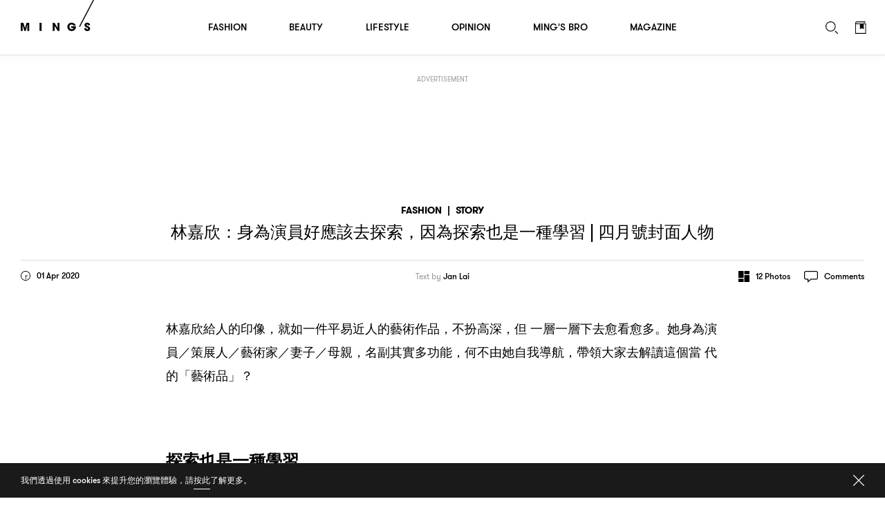

--- FILE ---
content_type: text/html; charset=UTF-8
request_url: https://www.mings.hk/cover-persona-%E6%9E%97%E5%98%89%E6%AC%A3-bulgari-287427/
body_size: 39495
content:
<!DOCTYPE html>
<html lang="en-US" prefix="og: http://ogp.me/ns# article: http://ogp.me/ns/article#" class="Unknown">
	<head>
		<meta charset="UTF-8" />
		<meta name="viewport" content="width=device-width,initial-scale=1.0,maximum-scale=1.0,minimum-scale=1.0, user-scalable=no, viewport-fit=cover">
		<meta name="google-site-verification" content="KMwAYQ9A2AB4ajMjjc1Q6Gycg3cWgxelZN_lIjV0Ql8" />
		<title>林嘉欣：身為演員好應該去探索，因為探索也是一種學習 | 四月號封面人物 - MING&#039;S</title>
																					<base href="https://www.mings.hk/wp-content/themes/k2digital/" />

		<link rel="shortcut icon" href="images/favicon.ico">
		<link rel="apple-touch-icon" href="images/mings-web-clip-icon.png" />
		
		<style type="text/css">
			@font-face { font-family: 'GT Walsheim';src: url('https://www.mings.hk/wp-content/themes/k2digital//fonts/GTWalsheimRegular.woff2') format('woff2'),url('https://www.mings.hk/wp-content/themes/k2digital//fonts/GTWalsheimRegular.woff') format('woff'),url('https://www.mings.hk/wp-content/themes/k2digital//fonts/GTWalsheimRegular.svg#GTWalsheimRegular') format('svg');font-weight: normal;font-style: normal;}
			@font-face {font-family: 'GT Walsheim';src: url('https://www.mings.hk/wp-content/themes/k2digital//fonts/GTWalsheimMedium.woff2') format('woff2'),url('https://www.mings.hk/wp-content/themes/k2digital//fonts/GTWalsheimMedium.woff') format('woff'),url('https://www.mings.hk/wp-content/themes/k2digital//fonts/GTWalsheimMedium.svg#GTWalsheimMedium') format('svg');font-weight: 500;font-style: normal;}
			@font-face {font-family: 'GT Walsheim';src: url('https://www.mings.hk/wp-content/themes/k2digital//fonts/GTWalsheimBold.woff2') format('woff2'),url('https://www.mings.hk/wp-content/themes/k2digital//fonts/GTWalsheimBold.woff') format('woff'),url('https://www.mings.hk/wp-content/themes/k2digital//fonts/GTWalsheimBold.svg#GTWalsheimBold') format('svg');font-weight: 700;font-style: normal;}
			@font-face {font-family: 'Noe Display';src: url('https://www.mings.hk/wp-content/themes/k2digital//fonts/NoeDisplay-Regular.woff2') format('woff2'),url('https://www.mings.hk/wp-content/themes/k2digital//fonts/NoeDisplay-Regular.woff') format('woff'),url('https://www.mings.hk/wp-content/themes/k2digital//fonts/NoeDisplay-Regular.svg#NoeDisplay-Regular') format('svg');font-weight: normal;font-style: normal;}
			.regular{ font-weight:normal; }.medium{ font-weight:500; }.bold{ font-weight: 700; }.n{ font-family: 'Noe Display', 'songti TC'; }
			html, body, div, span, applet, object, iframe,h1, h2, h3, h4, h5, h6, p, blockquote, pre,a, abbr, acronym, address, big, cite, code,del, dfn, em, img, ins, kbd, q, s, samp,
			small, strike, strong, sub, sup, tt, var,b, u, i, center,dl, dt, dd, ol, ul, li,fieldset, form, label, legend,
			table, caption, tbody, tfoot, thead, tr, th, td,article, aside, canvas, details, embed,figure, figcaption, footer, header, hgroup,
			menu, nav, output, ruby, section, summary,time, mark, audio, video{margin:0;padding:0;border:0;font-size:100%;font:inherit;vertical-align:baseline;}
			article, aside, details, figcaption, figure,footer, header, hgroup, menu, nav, section, img{display:block;}
			body{line-height:1;}ol, ul, li{list-style:none;}blockquote, q{quotes:none;}blockquote:before, blockquote:after,q:before, q:after{content:'';content:none;}table{border-collapse:collapse;border-spacing:0;}
			.clearfix:after{content:".";display:block;height:0;clear:both;visibility:hidden;}.clearfix{*zoom:1;}*{-webkit-text-size-adjust:none;}
					</style>
						<meta name='robots' content='max-image-preview:large' />
	<style>img:is([sizes="auto" i], [sizes^="auto," i]) { contain-intrinsic-size: 3000px 1500px }</style>
	
<!-- This site is optimized with the Yoast SEO plugin v7.9 - https://yoast.com/wordpress/plugins/seo/ -->
<link rel="canonical" href="https://www.mings.hk/cover-persona-%e6%9e%97%e5%98%89%e6%ac%a3-bulgari-287427/" />
<meta property="og:locale" content="zh_HK" />
<meta property="og:type" content="article" />
<meta property="og:title" content="林嘉欣：身為演員好應該去探索，因為探索也是一種學習 | 四月號封面人物" />
<meta property="og:url" content="https://www.mings.hk/cover-persona-%e6%9e%97%e5%98%89%e6%ac%a3-bulgari-287427/" />
<meta property="og:site_name" content="MING&#039;S" />
<meta property="article:publisher" content="https://www.facebook.com/mpw.mings/" />
<meta property="article:tag" content="Bulgari" />
<meta property="article:tag" content="COVER PERSONA" />
<meta property="article:tag" content="Jhrop.com" />
<meta property="article:tag" content="林嘉欣" />
<meta property="article:section" content="Fashion" />
<meta property="article:published_time" content="2020-04-01T15:51:01+08:00" />
<meta property="article:modified_time" content="2020-04-02T19:34:32+08:00" />
<meta property="og:updated_time" content="2020-04-02T19:34:32+08:00" />
<meta property="fb:app_id" content="180685259298103" />
<meta property="og:image" content="https://www.mings.hk/wp-content/uploads/2018/06/mings_landing_fb_share_photo_white.jpg" />
<meta property="og:image:secure_url" content="https://www.mings.hk/wp-content/uploads/2018/06/mings_landing_fb_share_photo_white.jpg" />
<meta property="og:image:width" content="1200" />
<meta property="og:image:height" content="630" />
<meta name="twitter:card" content="summary_large_image" />
<meta name="twitter:title" content="林嘉欣：身為演員好應該去探索，因為探索也是一種學習 | 四月號封面人物 - MING&#039;S" />
<meta name="twitter:image" content="https://www.mings.hk/wp-content/uploads/2018/06/mings_landing_fb_share_photo_white.jpg" />
<script type='application/ld+json'>{"@context":"https:\/\/schema.org","@type":"Organization","url":"https:\/\/www.mings.hk\/","sameAs":["https:\/\/www.facebook.com\/mpw.mings\/","https:\/\/www.instagram.com\/mings.hk","https:\/\/www.youtube.com\/user\/mpwmings"],"@id":"https:\/\/www.mings.hk\/#organization","name":"MING'S","logo":"https:\/\/www.mings.hk\/wp-content\/uploads\/2018\/06\/mings-logo-800x800.jpg"}</script>
<!-- / Yoast SEO plugin. -->

<link rel="alternate" type="text/xml" title="MING&#039;S &raquo; Feed" href="https://www.mings.hk/feed/" />
<link rel="alternate" type="text/xml" title="MING&#039;S &raquo; Comments Feed" href="https://www.mings.hk/comments/feed/" />
<link rel="alternate" type="text/xml" title="MING&#039;S &raquo; 林嘉欣：身為演員好應該去探索，因為探索也是一種學習 | 四月號封面人物 Comments Feed" href="https://www.mings.hk/cover-persona-%e6%9e%97%e5%98%89%e6%ac%a3-bulgari-287427/feed/" />
<script type="text/javascript">
/* <![CDATA[ */
window._wpemojiSettings = {"baseUrl":"https:\/\/s.w.org\/images\/core\/emoji\/16.0.1\/72x72\/","ext":".png","svgUrl":"https:\/\/s.w.org\/images\/core\/emoji\/16.0.1\/svg\/","svgExt":".svg","source":{"concatemoji":"https:\/\/www.mings.hk\/wp-includes\/js\/wp-emoji-release.min.js?ver=6.8.2"}};
/*! This file is auto-generated */
!function(s,n){var o,i,e;function c(e){try{var t={supportTests:e,timestamp:(new Date).valueOf()};sessionStorage.setItem(o,JSON.stringify(t))}catch(e){}}function p(e,t,n){e.clearRect(0,0,e.canvas.width,e.canvas.height),e.fillText(t,0,0);var t=new Uint32Array(e.getImageData(0,0,e.canvas.width,e.canvas.height).data),a=(e.clearRect(0,0,e.canvas.width,e.canvas.height),e.fillText(n,0,0),new Uint32Array(e.getImageData(0,0,e.canvas.width,e.canvas.height).data));return t.every(function(e,t){return e===a[t]})}function u(e,t){e.clearRect(0,0,e.canvas.width,e.canvas.height),e.fillText(t,0,0);for(var n=e.getImageData(16,16,1,1),a=0;a<n.data.length;a++)if(0!==n.data[a])return!1;return!0}function f(e,t,n,a){switch(t){case"flag":return n(e,"\ud83c\udff3\ufe0f\u200d\u26a7\ufe0f","\ud83c\udff3\ufe0f\u200b\u26a7\ufe0f")?!1:!n(e,"\ud83c\udde8\ud83c\uddf6","\ud83c\udde8\u200b\ud83c\uddf6")&&!n(e,"\ud83c\udff4\udb40\udc67\udb40\udc62\udb40\udc65\udb40\udc6e\udb40\udc67\udb40\udc7f","\ud83c\udff4\u200b\udb40\udc67\u200b\udb40\udc62\u200b\udb40\udc65\u200b\udb40\udc6e\u200b\udb40\udc67\u200b\udb40\udc7f");case"emoji":return!a(e,"\ud83e\udedf")}return!1}function g(e,t,n,a){var r="undefined"!=typeof WorkerGlobalScope&&self instanceof WorkerGlobalScope?new OffscreenCanvas(300,150):s.createElement("canvas"),o=r.getContext("2d",{willReadFrequently:!0}),i=(o.textBaseline="top",o.font="600 32px Arial",{});return e.forEach(function(e){i[e]=t(o,e,n,a)}),i}function t(e){var t=s.createElement("script");t.src=e,t.defer=!0,s.head.appendChild(t)}"undefined"!=typeof Promise&&(o="wpEmojiSettingsSupports",i=["flag","emoji"],n.supports={everything:!0,everythingExceptFlag:!0},e=new Promise(function(e){s.addEventListener("DOMContentLoaded",e,{once:!0})}),new Promise(function(t){var n=function(){try{var e=JSON.parse(sessionStorage.getItem(o));if("object"==typeof e&&"number"==typeof e.timestamp&&(new Date).valueOf()<e.timestamp+604800&&"object"==typeof e.supportTests)return e.supportTests}catch(e){}return null}();if(!n){if("undefined"!=typeof Worker&&"undefined"!=typeof OffscreenCanvas&&"undefined"!=typeof URL&&URL.createObjectURL&&"undefined"!=typeof Blob)try{var e="postMessage("+g.toString()+"("+[JSON.stringify(i),f.toString(),p.toString(),u.toString()].join(",")+"));",a=new Blob([e],{type:"text/javascript"}),r=new Worker(URL.createObjectURL(a),{name:"wpTestEmojiSupports"});return void(r.onmessage=function(e){c(n=e.data),r.terminate(),t(n)})}catch(e){}c(n=g(i,f,p,u))}t(n)}).then(function(e){for(var t in e)n.supports[t]=e[t],n.supports.everything=n.supports.everything&&n.supports[t],"flag"!==t&&(n.supports.everythingExceptFlag=n.supports.everythingExceptFlag&&n.supports[t]);n.supports.everythingExceptFlag=n.supports.everythingExceptFlag&&!n.supports.flag,n.DOMReady=!1,n.readyCallback=function(){n.DOMReady=!0}}).then(function(){return e}).then(function(){var e;n.supports.everything||(n.readyCallback(),(e=n.source||{}).concatemoji?t(e.concatemoji):e.wpemoji&&e.twemoji&&(t(e.twemoji),t(e.wpemoji)))}))}((window,document),window._wpemojiSettings);
/* ]]> */
</script>
<style>div[id^="div-gpt-ad-"] {text-align:center;}
		
.tooltip {
  position: relative;
  display: inline-block;
  /* border-bottom: 1px dotted black; */
}
.tooltip .tooltiptext {
	visibility: hidden;
	width: 143px;
	background-color: white;
	color: black;
	text-align: justify;
	border-radius: 6px;
	padding: 5px;
	position: absolute;
	z-index: 1;
	bottom: 100%;
	left: 35%;
	margin-left: -60px;
	opacity: 0;
	transition: opacity 1s;
}

.tooltip:hover .tooltiptext {
  visibility: visible;
  opacity: 1;
  
}
.tooltip .tooltiptext::after {
  content: " ";
  position: absolute;
  top: 100%; /* At the bottom of the tooltip */
  left: 50%;
  margin-left: -5px;
  border-width: 5px;
  border-style: solid;
  border-color: white transparent transparent transparent;
}
		</style>
<link rel='stylesheet' id='style-next-css' href='https://www.mings.hk/wp-content/themes/k2digital/css/style-next.css?ver=20240109' type='text/css' media='all' />
<style id='wp-emoji-styles-inline-css' type='text/css'>

	img.wp-smiley, img.emoji {
		display: inline !important;
		border: none !important;
		box-shadow: none !important;
		height: 1em !important;
		width: 1em !important;
		margin: 0 0.07em !important;
		vertical-align: -0.1em !important;
		background: none !important;
		padding: 0 !important;
	}
</style>
<style id='classic-theme-styles-inline-css' type='text/css'>
/*! This file is auto-generated */
.wp-block-button__link{color:#fff;background-color:#32373c;border-radius:9999px;box-shadow:none;text-decoration:none;padding:calc(.667em + 2px) calc(1.333em + 2px);font-size:1.125em}.wp-block-file__button{background:#32373c;color:#fff;text-decoration:none}
</style>
<!--[if lt IE 9]>
<link rel='stylesheet' id='twentytwelve-ie-css' href='https://www.mings.hk/wp-content/themes/k2digital/css/ie.css?ver=20121010' type='text/css' media='all' />
<![endif]-->
<script type="text/javascript" src="https://www.mings.hk/wp-content/themes/k2digital/js/plugin/jquery.min.js?ver=6.8.2" id="jquery.min-js"></script>
<script type="text/javascript" src="https://www.mings.hk/wp-content/themes/k2digital/js/plugin/js.cookie.js?ver=6.8.2&#039; defer=&#039;defer" id="s.min-js"></script>
<link rel="https://api.w.org/" href="https://www.mings.hk/wp-json/" /><link rel="alternate" title="JSON" type="application/json" href="https://www.mings.hk/wp-json/wp/v2/posts/287427" /><link rel="EditURI" type="application/rsd+xml" title="RSD" href="https://www.mings.hk/xmlrpc.php?rsd" />
<meta name="generator" content="WordPress 6.8.2" />
<link rel='shortlink' href='https://www.mings.hk/?p=287427' />
<link rel="alternate" title="oEmbed (JSON)" type="application/json+oembed" href="https://www.mings.hk/wp-json/oembed/1.0/embed?url=https%3A%2F%2Fwww.mings.hk%2Fcover-persona-%25e6%259e%2597%25e5%2598%2589%25e6%25ac%25a3-bulgari-287427%2F" />
<link rel="alternate" title="oEmbed (XML)" type="text/xml+oembed" href="https://www.mings.hk/wp-json/oembed/1.0/embed?url=https%3A%2F%2Fwww.mings.hk%2Fcover-persona-%25e6%259e%2597%25e5%2598%2589%25e6%25ac%25a3-bulgari-287427%2F&#038;format=xml" />
<!-- Markup (JSON-LD) structured in schema.org ver.4.8.1 START -->
<script type="application/ld+json">
{
    "@context": "https://schema.org",
    "@type": "Article",
    "headline": "林嘉欣：身為演員好應該去探索，因為探索也是一種學習 | 四月號封面人物",
    "alternativeHeadline": "林嘉欣：身為演員好應該去探索，因為探索也是一種學習 | 四月號封面人物",
    "image": {
        "@type": "ImageObject",
        "url": "https://www.mings.hk/wp-content/uploads/2020/04/LM105384_AA.jpg",
        "width": 1200,
        "height": 800
    },
    "author": {
        "@type": "Organization",
        "name": "MING'S",
        "url": "https://www.mings.hk"
    },
    "keywords": "Bulgari,COVER PERSONA,Jhrop.com,林嘉欣",
    "datePublished": "2020-04-01T15:51:01+0800",
    "dateCreated": "2020-04-01T15:51:01+0800",
    "dateModified": "2020-04-02T19:34:32+0800",
    "publisher": {
        "@type": "Organization",
        "name": "MING'S",
        "url": "https://www.mings.hk",
        "logo": {
            "@type": "ImageObject",
            "url": "https://www.mings.hk/wp-content/themes/k2digital/images/mings-web-clip-icon.png",
            "width": 180,
            "height": 180
        },
        "sameAs": [
            "https://www.facebook.com/mpw.mings/",
            "https://www.instagram.com/mings.hk",
            "https://www.youtube.com/user/mpwmings"
        ]
    },
    "mainEntityOfPage": "https://www.mings.hk/cover-persona-%e6%9e%97%e5%98%89%e6%ac%a3-bulgari-287427/"
}
</script>
<script type="application/ld+json">
{
    "@context": "https://schema.org",
    "@type": "BreadcrumbList",
    "itemListElement": [
        {
            "@type": "ListItem",
            "position": 1,
            "name": "Fashion",
            "item": "https://www.mings.hk/category/fashion/"
        },
        {
            "@type": "ListItem",
            "position": 2,
            "name": "Story",
            "item": "https://www.mings.hk/category/fashion/story/"
        }
    ]
}
</script>
<!-- Markup (JSON-LD) structured in schema.org END -->
<style type="text/css">.recentcomments a{display:inline !important;padding:0 !important;margin:0 !important;}</style>		<script src="//platform.instagram.com/en_US/embeds.js" async></script>
		<!-- Google Tag Manager -->
		<script>(function(w,d,s,l,i){w[l]=w[l]||[];w[l].push({'gtm.start':
		new Date().getTime(),event:'gtm.js'});var f=d.getElementsByTagName(s)[0],
		j=d.createElement(s),dl=l!='dataLayer'?'&l='+l:'';j.async=true;j.src=
		'https://www.googletagmanager.com/gtm.js?id='+i+dl;f.parentNode.insertBefore(j,f);
		})(window,document,'script','dataLayer','GTM-NHWQV6Z');</script>
		<!-- End Google Tag Manager -->
				<!--[if lt IE 9]>
		<script src="/js/plugin/html5.js" type="text/javascript"></script>
		<script async src="/js/plugin/respond.js"></script>
		<![endif]-->
		
				<script>
			(function(d) {
				var config = {
					kitId: 'pvf1weq',
					scriptTimeout: 3000,
					async: true
				},
				h=d.documentElement,t=setTimeout(function(){h.className=h.className.replace(/\bwf-loading\b/g,"")+" wf-inactive";},config.scriptTimeout),tk=d.createElement("script"),f=false,s=d.getElementsByTagName("script")[0],a;h.className+=" wf-loading";tk.src='https://use.typekit.net/'+config.kitId+'.js';tk.async=true;tk.onload=tk.onreadystatechange=function(){a=this.readyState;if(f||a&&a!="complete"&&a!="loaded")return;f=true;clearTimeout(t);try{Typekit.load(config)}catch(e){}};s.parentNode.insertBefore(tk,s)
  			})(document);
			try{Typekit.load({ async: true });}catch(e){}
		</script>
				
				<script async="async" src="https://www.googletagservices.com/tag/js/gpt.js"></script>
		<script>
			var googletag = googletag || {};
			googletag.cmd = googletag.cmd || [];

			googletag.cmd.push(function() {
				var lrec1, lrec2, lrec3, lrec4;
				
				


											googletag.defineSlot('/21850046681/Mings-GPT/MINGS-GPT-D-superbanner',  [[728, 90], [970, 250]], 'div-gpt-ad-1576661574709-0').addService(googletag.pubads());

						
						lrec1 = googletag.defineSlot('/21850046681/Mings-GPT/MINGS-GPT-D-Lrec1', [[300, 250], [300, 600]], 'div-gpt-ad-1572397624848-0').addService(googletag.pubads());
				
						lrec2 = googletag.defineSlot('/21850046681/Mings-GPT/MINGS-GPT-D-Lrec2', [[300, 250], [300, 600]], 'div-gpt-ad-1572397976626-0').addService(googletag.pubads()); 

						lrec3 = googletag.defineSlot('/21850046681/Mings-GPT/MINGS-GPT-D-Lrec3', [[300, 250], [300, 600]], 'div-gpt-ad-1572398119105-0').addService(googletag.pubads());
						lrec4 = googletag.defineSlot('/21850046681/Mings-GPT/MINGS-GPT-D-Lrec4', [[300, 600], [300, 250]], 'div-gpt-ad-1572398549836-0').addService(googletag.pubads());

						googletag.defineSlot('/21850046681/Mings-GPT/MINGS-GPT-D-Crazy-ad', [1, 1], 'div-gpt-ad-popup').addService(googletag.pubads());
				

					

				
																googletag.pubads().addEventListener('slotRenderEnded', function(event) {
					console.log("isEmpty:",event.isEmpty, event.slot.getSlotElementId());

					// console.log(document.getElementById(event.slot.getSlotElementId()).parentNode)

					if (event.isEmpty && /ad_wrap/.test(document.getElementById(event.slot.getSlotElementId()).parentNode.className)) {
						
						var parent = document.getElementById(event.slot.getSlotElementId()).parentNode.parentNode.parentNode;
						
						var className = parent.className;
						if((className.indexOf('hideAd2') === -1) && (event.slot === lrec1 || event.slot === lrec3)){
							parent.className = 'ad hideAd1';
						}
						if((className.indexOf('hideAd1') === -1) && (event.slot === lrec2 || event.slot === lrec4)){
							parent.className = 'ad hideAd2';
						}

						if((className.indexOf('hideAd2') > -1) && (event.slot === lrec1 || event.slot === lrec3)){
							parent.className = 'ad hideAd1 hideAd2';
						}
						if((className.indexOf('hideAd1') > -1) && (event.slot === lrec2 || event.slot === lrec4)){
							parent.className = 'ad hideAd1 hideAd2';
						}
						
					}
				});
				
				var SECONDS_TO_WAIT_AFTER_VIEWABILITY = 30;
                googletag.pubads().addEventListener('impressionViewable', function(event) {
									
                
                    var slot = event.slot;
										const adSizes = slot.getSizes();
										if(adSizes[0].height == 1 && adSizes[0].width == 1){        
												return false; //对1x1广告不自动刷新
										}            
                    setTimeout(function() {
                            googletag.pubads().refresh([slot]);
                        }, SECONDS_TO_WAIT_AFTER_VIEWABILITY * 1000);

                });
				googletag.pubads().enableSingleRequest();
				googletag.enableServices();
			});
		</script>
		
		<!-- Global site tag (gtag.js) - Google Analytics -->
		<script async src="https://www.googletagmanager.com/gtag/js?id=UA-86173391-4"></script>
		<script>
			window.dataLayer = window.dataLayer || [];
			function gtag(){dataLayer.push(arguments);}
			gtag('js', new Date());
			gtag('config', 'UA-86173391-4');
		</script>

		<script>
		var _home_url = 'https://www.mings.hk';
		var _home_mobile_url = 'https://www.mings.hk';
		var _other_url = 'https://www.mings.hk';
		var _other_mobile_url = 'https://www.mings.hk';
		</script>


				<meta name="description" content="林嘉欣給人的印像，就如一件平易近人的藝術作品，不扮高深，但 一層一層下去愈看愈多。她身為演員／策展人／藝術家／妻子／母親，名副其實多功能，何不由她自我導航，帶領大家去解讀這個當 代的「藝術品」？
" />
		<meta property="og:description" content="林嘉欣給人的印像，就如一件平易近人的藝術作品，不扮高深，但 一層一層下去愈看愈多。她身為演員／策展人／藝術家／妻子／母親，名副其實多功能，何不由她自我導航，帶領大家去解讀這個當 代的「藝術品」？
" />
			
					<meta property="og:image" content="https://www.mings.hk/wp-content/uploads/2020/04/LM105248_edit.jpg" />
		
		<style>
		.ad .ad_close{display: none;}
		#single:before{height:100px;}
		@media screen and (max-device-width: 767px), screen and (orientation: landscape) and (max-device-width: 860px) and (max-device-height: 600px), screen and (-webkit-min-device-pixel-ratio: 3){

					
			.ad .label {
					left: calc(50% - 47px);
					right: auto;
			}
		}

		/*隐藏谷歌自动广告*/
		div.google-auto-paced.ap_container{
			height:0 !important;
			display:none;
		}
		/*隐藏谷歌自动广告*/
		</style>

	</head>


<body class="wp-singular post-template-default single single-post postid-287427 single-format-standard wp-theme-k2digital DE">

	<!-- Google Tag Manager (noscript) -->
	<noscript><iframe src="https://www.googletagmanager.com/ns.html?id=GTM-NHWQV6Z"
	height="0" width="0" style="display:none;visibility:hidden"></iframe></noscript>
	<!-- End Google Tag Manager (noscript) -->
	<div id="fb-root"></div>
	<script>
		
		
		// window.fbAsyncInit = function() {
		// 	FB.init({
		// 	appId      : '180685259298103',
		// 		autoLogAppEvents : true,
		// 		oauth			 : true,
		// 		status			 : true,
		// 		xfbml            : false,
		// 		version    : 'v3.0'
		// 	});
			
		// 	FB.AppEvents.logPageView();   
		// };

		// (function(d, s, id) {
		// var js, fjs = d.getElementsByTagName(s)[0];
		// if (d.getElementById(id)) return;
		// js = d.createElement(s); js.id = id; //js.async = true;
		// js.src = "//connect.facebook.net/en_US/sdk.js#xfbml=1&version=v3.0&appId=180685259298103";
		// fjs.parentNode.insertBefore(js, fjs);
		// }(document, 'script', 'facebook-jssdk'));

		
	</script>
	<script>
  window.fbAsyncInit = function() {
    FB.init({
      appId            : '180685259298103',
			autoLogAppEvents : true,
			status			 : true,
      xfbml            : true,
      version          : 'v23.0'
    });
		FB.AppEvents.logPageView();   
  };
</script>
<script async defer crossorigin="anonymous" src="https://connect.facebook.net/en_US/sdk.js"></script>
	
	<div class="body_wrap"><!-- built at 2026-01-29 21:14:45 -->
	<div class="main">
		

		<div id="scroll_wrap">
		
			<div id="scroll_inner_wrap">

				<div class="ad" 
				 
					style="margin-top:30px;">

					<div class="wrap alignC">
						<div class="label cap">Advertisement</div>
						<div class="ad_close"></div>
						<div class="ad_wrap">
							
																<div id='div-gpt-ad-1576661574709-0' class="alignC">
									<script>
									googletag.cmd.push(function() { googletag.display('div-gpt-ad-1576661574709-0'); });
									</script>
								</div>

																								
						</div>
					</div>
				</div>
				
				
				<div id="single" class="story">
					<div id="cal1">&nbsp;</div>
					<div id="cal2">&nbsp;</div>
					<a id="share_quote" href="javascript:;" onClick="javascript:fbShare('',500,500,'123')">
						<svg width="10px" height="16px" viewBox="0 0 8 13" version="1.1" xmlns="http://www.w3.org/2000/svg">
							<g stroke="none" stroke-width="1" fill="none" fill-rule="evenodd" transform="translate(-49.000000, -8888.000000)" opacity="0.7">
								<path d="M56.4921964,8888.09374 L56.4921964,8890.15624 L55.2656325,8890.15624 C54.3046938,8890.15624 54.1250061,8890.61718 54.1250061,8891.28124 L54.1250061,8892.7578 L56.4140713,8892.7578 L56.1093835,8895.07031 L54.1250061,8895.07031 L54.1250061,8901 L51.7343783,8901 L51.7343783,8895.07031 L49.7421884,8895.07031 L49.7421884,8892.7578 L51.7343783,8892.7578 L51.7343783,8891.05468 C51.7343783,8889.07811 52.9453172,8887.99999 54.7109443,8887.99999 C55.5546953,8887.99999 56.2812587,8888.06249 56.4921964,8888.09374 Z" fill="#000"></path>
							</g>
						</svg>
						Share Quote</a>
							

					<div class="post_wrap">
						<div class="post next_post new_post" data-post-id="287427" data-title="林嘉欣：身為演員好應該去探索，因為探索也是一種學習 | 四月號封面人物 - MING&#039;S" data-current-url="https://www.mings.hk/cover-persona-%e6%9e%97%e5%98%89%e6%ac%a3-bulgari-287427/" data-next-url="https://www.mings.hk/%e4%b8%8a%e6%b5%b7%e6%99%82%e8%a3%9d%e5%91%a8-labelhood-angel-chen-287366/">
							<div class="single_title_wrap center">
								<div class="alignC">
									<div class="single_title">
										<h5 class="bold cap">
											<a href="https://www.mings.hk/category/fashion/">Fashion</a>
											<span>|</span><a href="https://www.mings.hk/category/fashion/story/">Story</a>										</h5>
										<h1 class="h4 cap"><span class="zh">林嘉欣</span>：<span class="zh">身為演員好應該去探索</span>，<span class="zh">因為探索也是一種學習</span> | <span class="zh">四月號封面人物</span></h1>
									</div>
								</div>
																<div class="post_details clearfix">
									<div class="date floatL">
										<svg class="floatL" width="14px" height="14px" viewBox="0 0 14 14" version="1.1" xmlns="http://www.w3.org/2000/svg">
											<g id="Article---Example-1" stroke="none" stroke-width="1" fill="none" fill-rule="evenodd" transform="translate(-52.000000, -226.000000)">
												<g id="Group" transform="translate(52.000000, 224.000000)" fill="#000000">
													<g id="clock" transform="translate(0.000000, 2.000000)">
														<path d="M7,0 C3.13404,0 0,3.133984 0,7 C0,10.866016 3.13404,14 7,14 C10.86596,14 14,10.866016 14,7 C14,3.133984 10.86596,0 7,0 M7,0.875 C7.827232,0.875 8.62932,1.03684 9.383808,1.355984 C10.113152,1.664432 10.76824,2.10616 11.33104,2.66896 C11.89384,3.23176 12.335568,3.886904 12.644016,4.616136 C12.96316,5.37068 13.125,6.172768 13.125,7 C13.125,7.827232 12.96316,8.62932 12.644016,9.383864 C12.335568,10.113096 11.89384,10.76824 11.33104,11.33104 C10.76824,11.89384 10.113152,12.335568 9.383808,12.644016 C8.62932,12.96316 7.827232,13.125 7,13.125 C6.172768,13.125 5.37068,12.96316 4.616192,12.644016 C3.886904,12.335568 3.23176,11.89384 2.66896,11.33104 C2.10616,10.76824 1.664432,10.113096 1.355984,9.383864 C1.03684,8.62932 0.875,7.827232 0.875,7 C0.875,6.172768 1.03684,5.37068 1.355984,4.616136 C1.664432,3.886904 2.10616,3.23176 2.66896,2.66896 C3.23176,2.10616 3.886904,1.664432 4.616192,1.355984 C5.37068,1.03684 6.172768,0.875 7,0.875"></path>
														<path id="line" d="M7,7.4375 C6.758416,7.4375 6.562528,7.241612 6.562528,7.000028 L6.562528,2.1875 C6.562528,1.945916 6.758416,1.749972 7,1.749972 C7.241584,1.749972 7.437472,1.945916 7.437472,2.1875 L7.437472,7.000028 C7.437472,7.241612 7.241584,7.4375 7,7.4375"></path>
														<path d="M9.7343736,7.4375 L7.0000056,7.4375 C6.7583656,7.4375 6.5624776,7.241612 6.5624776,7.000028 C6.5624776,6.758388 6.7583656,6.5625 7.0000056,6.5625 L9.7343736,6.5625 C9.9759576,6.5625 10.1718456,6.758388 10.1718456,7.000028 C10.1718456,7.241612 9.9759576,7.4375 9.7343736,7.4375"></path>
													</g>
												</g>
											</g>
										</svg>
										<span class="small floatL">01 Apr 2020</span>
									</div>
																		<div class="creator"><h6><span class="regular">Text by</span> <a href="https://www.mings.hk/opinion/jan-lai/">Jan Lai</a></h6></div>																		<div class="function floatR clearfix">
																				<div class="gallery_btn floatL">
											<svg class="floatL" width="16px" height="16px" viewBox="0 0 16 16" version="1.1" xmlns="http://www.w3.org/2000/svg">
												<g stroke="none" stroke-width="1" fill="none" fill-rule="evenodd" transform="translate(-957.000000, -225.000000)">
													<g id="Group-5" transform="translate(957.000000, 224.000000)" fill="#000000">
														<g id="gallery1" transform="translate(0.000000, 1.000000)">
															<path d="M6.9380531,10.1238938 L0.566371681,10.1238938 C0.273061947,10.1238938 0.0353982301,9.88615929 0.0353982301,9.59292035 L0.0353982301,0.566371681 C0.0353982301,0.273132743 0.273061947,0.0353982301 0.566371681,0.0353982301 L6.9380531,0.0353982301 C7.23136283,0.0353982301 7.46902655,0.273132743 7.46902655,0.566371681 L7.46902655,9.59292035 C7.46902655,9.88615929 7.23136283,10.1238938 6.9380531,10.1238938"></path>
															<path d="M0.566371681,15.9646018 L6.9380531,15.9646018 C7.23136283,15.9646018 7.46902655,15.7268673 7.46902655,15.4336283 L7.46902655,11.7168142 C7.46902655,11.4235752 7.23136283,11.1858407 6.9380531,11.1858407 L0.566371681,11.1858407 C0.273061947,11.1858407 0.0353982301,11.4235752 0.0353982301,11.7168142 L0.0353982301,15.4336283 C0.0353982301,15.7268673 0.273061947,15.9646018 0.566371681,15.9646018"></path>
															<path d="M9.0619469,5.87610619 L15.4336283,5.87610619 C15.7269381,5.87610619 15.9646018,6.11384071 15.9646018,6.40707965 L15.9646018,15.4336283 C15.9646018,15.7268673 15.7269381,15.9646018 15.4336283,15.9646018 L9.0619469,15.9646018 C8.76863717,15.9646018 8.53097345,15.7268673 8.53097345,15.4336283 L8.53097345,6.40707965 C8.53097345,6.11384071 8.76863717,5.87610619 9.0619469,5.87610619"></path>
															<path d="M15.4336283,0.0353982301 L9.0619469,0.0353982301 C8.76863717,0.0353982301 8.53097345,0.273132743 8.53097345,0.566371681 L8.53097345,4.28318584 C8.53097345,4.57642478 8.76863717,4.81415929 9.0619469,4.81415929 L15.4336283,4.81415929 C15.7269381,4.81415929 15.9646018,4.57642478 15.9646018,4.28318584 L15.9646018,0.566371681 C15.9646018,0.273132743 15.7269381,0.0353982301 15.4336283,0.0353982301"></path>
														</g>
													</g>
												</g>
											</svg>
											<span class="small floatL"><span>12</span> Photos</span>
										</div>
																														<div class="top_comment_btn comments_btn floatL">
											<svg class="floatL" width="20px" height="17px" viewBox="0 0 20 17" version="1.1" xmlns="http://www.w3.org/2000/svg">
												<g stroke="none" stroke-width="1" fill="none" fill-rule="evenodd" transform="translate(-1064.000000, -226.000000)">
													<g id="Group-4" transform="translate(1064.000000, 224.000000)" fill="#000000">
														<g id="comment" transform="translate(0.000000, 2.000000)">
															<path d="M17.5,0 L2.5,0 C1.11928,0 0,1.11928531 0,2.50001185 L0,10.0000474 C0,11.380774 1.11928,12.5000593 2.5,12.5000593 L5,12.5000593 L5,16.87504 L10.28648,12.5000593 L17.5,12.5000593 C18.88072,12.5000593 20,11.380774 20,10.0000474 L20,2.50001185 C20,1.11928531 18.88072,0 17.5,0 M17.5,1.25008 C18.1892,1.25008 18.75,1.8108 18.75,2.50008 L18.75,10.00008 C18.75,10.68936 18.1892,11.25008 17.5,11.25008 L10.28648,11.25008 L9.83632,11.25008 L9.48952,11.53704 L6.25,14.21808 L6.25,12.50008 L6.25,11.25008 L5,11.25008 L2.5,11.25008 C1.81072,11.25008 1.25,10.68936 1.25,10.00008 L1.25,2.50008 C1.25,1.8108 1.81072,1.25008 2.5,1.25008 L17.5,1.25008" id="Page-1"></path>
														</g>
													</g>
												</g>
											</svg>
											<span class="small floatL">Comments</span>
										</div>
																			</div>
								</div>
							</div>
							<div class="all_content">
								<div class="content_wrap">
									<div class="content">

									

																												<!-- Paragraph -->
											<div class="center">
												<div class="paragraph max_width">
													<p><span class="zh">林嘉欣給人的印像</span>，<span class="zh">就如一件平易近人的藝術作品</span>，<span class="zh">不扮高深</span>，<span class="zh">但</span> <span class="zh">一層一層下去愈看愈多。她身為演員</span>／<span class="zh">策展人</span>／<span class="zh">藝術家</span>／<span class="zh">妻子</span>／<span class="zh">母親</span>，<span class="zh">名副其實多功能</span>，<span class="zh">何不由她自我導航</span>，<span class="zh">帶領大家去解讀這個當</span> <span class="zh">代的「藝術品」</span>？</p>
												</div>
											</div>

										

																														<!-- Paragraph -->
											<div class="center">
												<div class="paragraph max_width">
													<h2><span class="zh">探索也是一種學習</span></h2>
<p>&nbsp;</p>
<p><span class="zh">去年我首次踏足意大利卡布里島</span>，<span class="zh">這個小島資源豐富</span>，<span class="zh">有許多文物</span>，<span class="zh">自然風景又優美。我覺得它像是一顆藍寶石</span>，<span class="zh">因為藍寶石就如卡布里島的海洋般靛藍</span>，<span class="zh">另外它也象徵慈愛和誠實</span>，<span class="zh">一如海洋的晶瑩、清澈透明</span>，<span class="zh">又神秘。我很想在這裏演繹一個淒美的愛情故事。近陣子我最喜歡的愛情故事是《</span>MARRIAGE STORY <span class="zh">》</span>， <span class="zh">首先這齣電影的拍攝非常平實</span>，<span class="zh">不會過分戲劇化</span>，<span class="zh">沒有絕對的好人和壞人</span>，<span class="zh">很接近生活</span>，<span class="zh">能夠看到男女主角的兩難。男主角呢</span>？<span class="zh">我最新與麥浚龍合唱了《字典與聖經》又拍了個</span>MV，<span class="zh">我和他其實已認識了</span>1 7<span class="zh">年</span>，<span class="zh">但中間沒有聯絡</span>，<span class="zh">直至今次合作</span>，<span class="zh">中間有種自然的默契</span>，<span class="zh">彼此之間有一種信任</span>，<span class="zh">這種信任產生了一種吸引力</span>，<span class="zh">令人更投進去流露你的感覺去演繹</span>，<span class="zh">有種非常難得的戲劇火花</span>，<span class="zh">所以我也很好奇</span>，<span class="zh">如果我們能合作電影會是怎樣的呢</span>？<span class="zh">還有就是我們傾談或談及戲劇時</span>，<span class="zh">彼此都能啟發大家。</span></p>
												</div>
											</div>

										

																														<!-- Image -->
																						<div class="center alignC">												<div class="image" style="">
													<div class="wrap gallery_image">
														
														<img src="https://www.mings.hk/wp-content/uploads/2020/04/WhatsApp-Image-2020-04-01-at-3.22.33-PM-5/bulgari-cover-persona-jhrop-com.jpeg" alt="" id="attachment-287432" />														<div class="popup_btn">
															<svg width="40px" height="40px" viewBox="0 0 40 40" version="1.1" xmlns="http://www.w3.org/2000/svg">
																<g stroke="none" stroke-width="1" fill="none" fill-rule="evenodd">
																	<path id="tr" d="M27.6997057,18.818443 C27.5654652,18.9526835 27.3800538,19.0356582 27.1752753,19.0356582 C26.7656234,19.0356582 26.4335348,18.7036646 26.4335348,18.2940127 L26.4335348,14.5664177 L22.7996424,14.5664177 C22.3899905,14.5664177 22.0579019,14.2343291 22.0579019,13.8247722 C22.0579019,13.4151203 22.3899905,13.0830316 22.7996424,13.0830316 L27.1752753,13.0830316 C27.3719842,13.0830316 27.5606234,13.1611646 27.6997057,13.3002468 C27.838788,13.4393291 27.9169209,13.6280633 27.9169209,13.8247722 L27.9169209,18.2940127 C27.9169209,18.4987911 27.8338513,18.6842025 27.6997057,18.818443" fill="#000000" fill-rule="nonzero"></path>
																	<path id="bl" d="M13.3002943,22.0888418 C13.4345348,21.9546013 13.6199462,21.8716266 13.8247247,21.8716266 C14.2343766,21.8716266 14.5664652,22.2036203 14.5664652,22.6132722 L14.5664652,26.4335253 L18.2931108,26.4335253 C18.7026677,26.4335253 19.0347563,26.7656139 19.0347563,27.1752658 C19.0347563,27.5849177 18.7026677,27.9169114 18.2931108,27.9170063 L13.8247247,27.9169114 C13.6280158,27.9169114 13.4393766,27.8387785 13.3002943,27.6996962 C13.161212,27.5606139 13.0830791,27.3719747 13.0830791,27.1752658 L13.0830791,22.6132722 C13.0830791,22.4084937 13.1661487,22.2230823 13.3002943,22.0888418" fill="#000000" fill-rule="nonzero"></path>
																</g>
															</svg>
														</div>
													</div>
																										<div class="center">
														<p class="des h6">CINEMAGIA COLLECTION HIGH JEWELLERY NECKLACE<br />
IN PLATINUM WITH EMERALDS AND DIAMONDS<br />
CINEMAGIA COLLECTION HIGH JEWELLERY EARRINGS<br />
IN PINK GOLD WITH EMERALDS AND DIAMONDS<br />
CINEMAGIA COLLECTION HIGH JEWELLERY RING IN<br />
PINK GOLD WITH EMERALDs AND DIAMONDS<br />
BVLGARI<br />
JACKET VINTAGE DIOR FROM JHROP.COM</p>
													</div>
																									</div>
											</div>
										

																														<!-- Paragraph -->
											<div class="center">
												<div class="paragraph max_width">
													<p><span class="zh">從影多年</span>，<span class="zh">我現在會想拍與</span>FEMME FATALE<span class="zh">蛇蠍美人有關的故事</span>，<span class="zh">因為當中會有許多驚喜</span>，<span class="zh">而且我不知道我會如何去演繹</span>，<span class="zh">加上蛇蠍美人的角色不太討好</span>，<span class="zh">而身為演員好應該去探索</span>，<span class="zh">嘗試不同的東西</span>，<span class="zh">因為探索也是一種學習</span>，<span class="zh">不只是做自己</span>，<span class="zh">或演自己熟悉或手到拿來的角色</span>，<span class="zh">而是與自己不同或很極端的角色</span>，<span class="zh">甚至是不討好的</span>，<span class="zh">從探索中認識自己。</span></p>
												</div>
											</div>

										

																														<!-- Paragraph -->
											<div class="center">
												<div class="paragraph max_width">
													<h2><span class="zh">我是香港人</span></h2>
<p>&nbsp;</p>
<p><span class="zh">香港是個高密度多人流的地方</span>，<span class="zh">大家都不會把心裏的掛念或想法直</span> <span class="zh">接說出來</span>，<span class="zh">例如</span>，<span class="zh">我們會問人</span>：<span class="zh">你食咗飯未</span>？<span class="zh">其實也是在說我掛念你</span>，<span class="zh">你這陣子好嗎</span>，<span class="zh">是以一種間接的方式去關心別人</span>，<span class="zh">我覺得這是香港的可愛之處。從說話、態度上</span>，<span class="zh">充滿暖和可愛。我也很喜歡香港這個城市</span>，<span class="zh">很方便</span>，<span class="zh">例如去外地回來一下機便可以去吃碗雲吞麵</span>，<span class="zh">轉角又有糖水吃</span>，<span class="zh">如不足夠可以去吃打冷</span>，<span class="zh">方便、有效率又很可愛</span>，<span class="zh">充滿人情味</span>，<span class="zh">種種元素加起來是其他地方沒有的。雖然我不在這裏出生</span>，<span class="zh">也不在這裏成長</span>，<span class="zh">但我是香港人</span>，<span class="zh">我很愛這個地方。</span></p>
												</div>
											</div>

										

																														<!-- Image -->
																						<div class="center alignC">												<div class="image" style="">
													<div class="wrap gallery_image">
														
														<img src="https://www.mings.hk/wp-content/uploads/2020/04/LM105248_edit/bulgari-cover-persona-jhrop-com.jpg" alt="" id="attachment-287527" />														<div class="popup_btn">
															<svg width="40px" height="40px" viewBox="0 0 40 40" version="1.1" xmlns="http://www.w3.org/2000/svg">
																<g stroke="none" stroke-width="1" fill="none" fill-rule="evenodd">
																	<path id="tr" d="M27.6997057,18.818443 C27.5654652,18.9526835 27.3800538,19.0356582 27.1752753,19.0356582 C26.7656234,19.0356582 26.4335348,18.7036646 26.4335348,18.2940127 L26.4335348,14.5664177 L22.7996424,14.5664177 C22.3899905,14.5664177 22.0579019,14.2343291 22.0579019,13.8247722 C22.0579019,13.4151203 22.3899905,13.0830316 22.7996424,13.0830316 L27.1752753,13.0830316 C27.3719842,13.0830316 27.5606234,13.1611646 27.6997057,13.3002468 C27.838788,13.4393291 27.9169209,13.6280633 27.9169209,13.8247722 L27.9169209,18.2940127 C27.9169209,18.4987911 27.8338513,18.6842025 27.6997057,18.818443" fill="#000000" fill-rule="nonzero"></path>
																	<path id="bl" d="M13.3002943,22.0888418 C13.4345348,21.9546013 13.6199462,21.8716266 13.8247247,21.8716266 C14.2343766,21.8716266 14.5664652,22.2036203 14.5664652,22.6132722 L14.5664652,26.4335253 L18.2931108,26.4335253 C18.7026677,26.4335253 19.0347563,26.7656139 19.0347563,27.1752658 C19.0347563,27.5849177 18.7026677,27.9169114 18.2931108,27.9170063 L13.8247247,27.9169114 C13.6280158,27.9169114 13.4393766,27.8387785 13.3002943,27.6996962 C13.161212,27.5606139 13.0830791,27.3719747 13.0830791,27.1752658 L13.0830791,22.6132722 C13.0830791,22.4084937 13.1661487,22.2230823 13.3002943,22.0888418" fill="#000000" fill-rule="nonzero"></path>
																</g>
															</svg>
														</div>
													</div>
																										<div class="center">
														<p class="des h6">CINEMAGIA COLLECTION HIGH JEWELLERY NECKLACE<br />
IN PLATINUM WITH EMERALDS AND DIAMONDS<br />
CINEMAGIA COLLECTION HIGH JEWELLERY EARRINGS<br />
IN PINK GOLD WITH EMERALDS AND DIAMONDS<br />
CINEMAGIA COLLECTION HIGH JEWELLERY RING IN<br />
PINK GOLD WITH EMERALDs AND DIAMONDS<br />
BVLGARI<br />
JACKET VINTAGE DIOR FROM JHROP.COM</p>
													</div>
																									</div>
											</div>
										

																														<!-- Image -->
																						<div class="center alignC">												<div class="image" style="">
													<div class="wrap gallery_image">
														
														<img src="https://www.mings.hk/wp-content/uploads/2020/04/LM105473/bulgari-cover-persona-jhrop-com.jpg" alt="" id="attachment-287531" />														<div class="popup_btn">
															<svg width="40px" height="40px" viewBox="0 0 40 40" version="1.1" xmlns="http://www.w3.org/2000/svg">
																<g stroke="none" stroke-width="1" fill="none" fill-rule="evenodd">
																	<path id="tr" d="M27.6997057,18.818443 C27.5654652,18.9526835 27.3800538,19.0356582 27.1752753,19.0356582 C26.7656234,19.0356582 26.4335348,18.7036646 26.4335348,18.2940127 L26.4335348,14.5664177 L22.7996424,14.5664177 C22.3899905,14.5664177 22.0579019,14.2343291 22.0579019,13.8247722 C22.0579019,13.4151203 22.3899905,13.0830316 22.7996424,13.0830316 L27.1752753,13.0830316 C27.3719842,13.0830316 27.5606234,13.1611646 27.6997057,13.3002468 C27.838788,13.4393291 27.9169209,13.6280633 27.9169209,13.8247722 L27.9169209,18.2940127 C27.9169209,18.4987911 27.8338513,18.6842025 27.6997057,18.818443" fill="#000000" fill-rule="nonzero"></path>
																	<path id="bl" d="M13.3002943,22.0888418 C13.4345348,21.9546013 13.6199462,21.8716266 13.8247247,21.8716266 C14.2343766,21.8716266 14.5664652,22.2036203 14.5664652,22.6132722 L14.5664652,26.4335253 L18.2931108,26.4335253 C18.7026677,26.4335253 19.0347563,26.7656139 19.0347563,27.1752658 C19.0347563,27.5849177 18.7026677,27.9169114 18.2931108,27.9170063 L13.8247247,27.9169114 C13.6280158,27.9169114 13.4393766,27.8387785 13.3002943,27.6996962 C13.161212,27.5606139 13.0830791,27.3719747 13.0830791,27.1752658 L13.0830791,22.6132722 C13.0830791,22.4084937 13.1661487,22.2230823 13.3002943,22.0888418" fill="#000000" fill-rule="nonzero"></path>
																</g>
															</svg>
														</div>
													</div>
																										<div class="center">
														<p class="des h6">CINEMAGIA COLLECTION HIGH JEWELLERY NECKLACE IN PINK GOLD WITH<br />
AQUAMARINE, SAPPHIRE, MOTHER OF PEARL AND DIAMONDS<br />
CINEMAGIA COLLECTION HIGH JEWELLERY RING IN PLATINUM WITH<br />
SAPPHIRE, TURQUOISE AND DIAMONDS<br />
HIGH JEWELLERY EARRINGS IN PINK GOLD WITH AQUAMARINES,<br />
TANZANITES, AMETHYSTS, EMERALS AND DIAMONDS<br />
BVLGARI<br />
DRESS VINTAGE COMME DES GARÇONS FROM JHROP.COM</p>
													</div>
																									</div>
											</div>
										

																														<!-- Paragraph -->
											<div class="center">
												<div class="paragraph max_width">
													<p><span class="zh">我覺得談香港電影不能不提王家衛的作品</span>，<span class="zh">相信每個香港人的心裏都有一位置留給王家衛</span>，<span class="zh">他的電影很難被界定</span>，<span class="zh">很曖昧和有很微妙的化學作用</span>，<span class="zh">而許多他拍攝的香港場景也很美麗</span>，<span class="zh">他的攝影、燈光、美指各方面都很曖昧和美麗</span>，<span class="zh">每個觀眾都能夠與它產生微妙的化學作用。</span></p>
												</div>
											</div>

										

																														<!-- Image -->
																						<div class="center alignC">												<div class="image" style="">
													<div class="wrap gallery_image">
														
														<img src="https://www.mings.hk/wp-content/uploads/2020/04/LM105248-拷貝/bulgari-cover-persona-jhrop-com.jpg" alt="" id="attachment-287526" />														<div class="popup_btn">
															<svg width="40px" height="40px" viewBox="0 0 40 40" version="1.1" xmlns="http://www.w3.org/2000/svg">
																<g stroke="none" stroke-width="1" fill="none" fill-rule="evenodd">
																	<path id="tr" d="M27.6997057,18.818443 C27.5654652,18.9526835 27.3800538,19.0356582 27.1752753,19.0356582 C26.7656234,19.0356582 26.4335348,18.7036646 26.4335348,18.2940127 L26.4335348,14.5664177 L22.7996424,14.5664177 C22.3899905,14.5664177 22.0579019,14.2343291 22.0579019,13.8247722 C22.0579019,13.4151203 22.3899905,13.0830316 22.7996424,13.0830316 L27.1752753,13.0830316 C27.3719842,13.0830316 27.5606234,13.1611646 27.6997057,13.3002468 C27.838788,13.4393291 27.9169209,13.6280633 27.9169209,13.8247722 L27.9169209,18.2940127 C27.9169209,18.4987911 27.8338513,18.6842025 27.6997057,18.818443" fill="#000000" fill-rule="nonzero"></path>
																	<path id="bl" d="M13.3002943,22.0888418 C13.4345348,21.9546013 13.6199462,21.8716266 13.8247247,21.8716266 C14.2343766,21.8716266 14.5664652,22.2036203 14.5664652,22.6132722 L14.5664652,26.4335253 L18.2931108,26.4335253 C18.7026677,26.4335253 19.0347563,26.7656139 19.0347563,27.1752658 C19.0347563,27.5849177 18.7026677,27.9169114 18.2931108,27.9170063 L13.8247247,27.9169114 C13.6280158,27.9169114 13.4393766,27.8387785 13.3002943,27.6996962 C13.161212,27.5606139 13.0830791,27.3719747 13.0830791,27.1752658 L13.0830791,22.6132722 C13.0830791,22.4084937 13.1661487,22.2230823 13.3002943,22.0888418" fill="#000000" fill-rule="nonzero"></path>
																</g>
															</svg>
														</div>
													</div>
																										<div class="center">
														<p class="des h6">SERPENTI NECKLACE IN 18KT WHITE GOLD AND DIAMONDS<br />
RINGs /<br />
SERPENTI RING IN 18KT WHITE GOLD WITH DIAMONDS<br />
BVLGARI<br />
DRESS STYLIST’S OWN</p>
													</div>
																									</div>
											</div>
										

																														<!-- Paragraph -->
											<div class="center">
												<div class="paragraph max_width">
													<h2><span class="zh">藝術不會讓你失望</span></h2>
<p>&nbsp;</p>
<p><span class="zh">我說過我對藝術的是愛情</span>，<span class="zh">而它們的不同之處是藝術不會讓你失望。因為沒有一個絕對的審美標準</span>，<span class="zh">而且藝術可以把你帶到很遠</span>，<span class="zh">例如我看一幅</span>MONET<span class="zh">的作品</span>，<span class="zh">我就可以去到法國他在</span>GIVERNY <span class="zh">的故居</span>；<span class="zh">看</span>VINCENT VAN GOGH<span class="zh">就可以去到法南的</span>ARLES；<span class="zh">看</span>REMBRANDT<span class="zh">可以去到荷蘭</span>，<span class="zh">透過藝術角度去得</span> <span class="zh">很遠而不用離開家門</span>，<span class="zh">最好當然是可以親身走到美術館</span>，<span class="zh">看到真迹的感動和震撼是進入心弦</span>，<span class="zh">讓你思考</span>，<span class="zh">帶來記憶。我對藝術的愛只會增長而不會減退</span>，<span class="zh">因為在藝術的世界不太理性</span>，<span class="zh">我可以非常放任</span>，<span class="zh">不用理智地沉溺於作品帶給我的感覺</span>，<span class="zh">與其產生一種微妙的關係。</span></p>
												</div>
											</div>

										

																														<!-- Image -->
																						<div class="center alignC">												<div class="image" style="">
													<div class="wrap gallery_image">
														
														<img src="https://www.mings.hk/wp-content/uploads/2020/04/LM105321/bulgari-cover-persona-jhrop-com.jpg" alt="" id="attachment-287529" />														<div class="popup_btn">
															<svg width="40px" height="40px" viewBox="0 0 40 40" version="1.1" xmlns="http://www.w3.org/2000/svg">
																<g stroke="none" stroke-width="1" fill="none" fill-rule="evenodd">
																	<path id="tr" d="M27.6997057,18.818443 C27.5654652,18.9526835 27.3800538,19.0356582 27.1752753,19.0356582 C26.7656234,19.0356582 26.4335348,18.7036646 26.4335348,18.2940127 L26.4335348,14.5664177 L22.7996424,14.5664177 C22.3899905,14.5664177 22.0579019,14.2343291 22.0579019,13.8247722 C22.0579019,13.4151203 22.3899905,13.0830316 22.7996424,13.0830316 L27.1752753,13.0830316 C27.3719842,13.0830316 27.5606234,13.1611646 27.6997057,13.3002468 C27.838788,13.4393291 27.9169209,13.6280633 27.9169209,13.8247722 L27.9169209,18.2940127 C27.9169209,18.4987911 27.8338513,18.6842025 27.6997057,18.818443" fill="#000000" fill-rule="nonzero"></path>
																	<path id="bl" d="M13.3002943,22.0888418 C13.4345348,21.9546013 13.6199462,21.8716266 13.8247247,21.8716266 C14.2343766,21.8716266 14.5664652,22.2036203 14.5664652,22.6132722 L14.5664652,26.4335253 L18.2931108,26.4335253 C18.7026677,26.4335253 19.0347563,26.7656139 19.0347563,27.1752658 C19.0347563,27.5849177 18.7026677,27.9169114 18.2931108,27.9170063 L13.8247247,27.9169114 C13.6280158,27.9169114 13.4393766,27.8387785 13.3002943,27.6996962 C13.161212,27.5606139 13.0830791,27.3719747 13.0830791,27.1752658 L13.0830791,22.6132722 C13.0830791,22.4084937 13.1661487,22.2230823 13.3002943,22.0888418" fill="#000000" fill-rule="nonzero"></path>
																</g>
															</svg>
														</div>
													</div>
																										<div class="center">
														<p class="des h6">CINEMAGIA COLLECTION HIGH JEWELLERY NECKLACE IN PLATINUM WITH DIAMONDS AND AKOYA CULTURED PEARLS<br />
CINEMAGIA COLLECTION HIGH JEWELLERY BRACELET IN PLATINUM WITH DIAMONDS AND AKOYA PEARLS<br />
CINEMAGIA COLLECTION HIGH JEWELLERY RING IN PLATINUM WITH DIAMONDS<br />
BVLGARI<br />
TOP VINTAGE GIVENCHY FROM JHROP.COM</p>
													</div>
																									</div>
											</div>
										

																														<!-- Paragraph -->
											<div class="center">
												<div class="paragraph max_width">
													<h2><span class="zh">珠寶會說故事</span></h2>
<p>&nbsp;</p>
<p><span class="zh">我着重珠寶當中的故事</span>，<span class="zh">好像我每次跟隨各個品牌去參觀工場</span>，<span class="zh">我都會問工匠有什麼故事可和我分享</span>，<span class="zh">那些罕有的古董珠寶背後</span> <span class="zh">有否什麼趣事</span>，<span class="zh">因為作為演員</span>，<span class="zh">我是個充滿畫面的人</span>，<span class="zh">很快便會</span> <span class="zh">有強烈感受。例如去年去到</span> BVLGARI <span class="zh">在羅馬的康多堤大道</span>（VIA CONDOTTI）<span class="zh">的精品店的時候</span>，<span class="zh">員工和我分享了許多故事</span>，<span class="zh">我深深被打動</span>，<span class="zh">當中有個系列</span>EN TREMBLANT<span class="zh">的胸針</span>，<span class="zh">營造的是一</span> <span class="zh">棵櫻花樹</span>，<span class="zh">當把它扣在衫或帽子上</span>，<span class="zh">走動時會輕微震動</span>，<span class="zh">好像櫻花樹在微風吹拂下會有花瓣飄下般</span>，<span class="zh">十分淒美</span>，<span class="zh">因為櫻花盛放期只有一星期</span>，<span class="zh">風一吹花瓣便落下</span>，<span class="zh">你會更覺得它美和更為珍惜。對</span> <span class="zh">於各種類的珠寶配飾</span>，<span class="zh">我最喜愛的是耳環。我在不用工作時都會戴上耳環</span>，<span class="zh">而且我都是戴很細小的</span>，<span class="zh">我喜歡自己高興</span>，<span class="zh">不是戴給別人看的感覺。當中的小小心思會令自己心情更愉悅。</span></p>
												</div>
											</div>

										

																														<!-- Image -->
																						<div class="center alignC">												<div class="image" style="">
													<div class="wrap gallery_image">
														
														<img src="https://www.mings.hk/wp-content/uploads/2020/04/LM105307/bulgari-cover-persona-jhrop-com.jpg" alt="" id="attachment-287528" />														<div class="popup_btn">
															<svg width="40px" height="40px" viewBox="0 0 40 40" version="1.1" xmlns="http://www.w3.org/2000/svg">
																<g stroke="none" stroke-width="1" fill="none" fill-rule="evenodd">
																	<path id="tr" d="M27.6997057,18.818443 C27.5654652,18.9526835 27.3800538,19.0356582 27.1752753,19.0356582 C26.7656234,19.0356582 26.4335348,18.7036646 26.4335348,18.2940127 L26.4335348,14.5664177 L22.7996424,14.5664177 C22.3899905,14.5664177 22.0579019,14.2343291 22.0579019,13.8247722 C22.0579019,13.4151203 22.3899905,13.0830316 22.7996424,13.0830316 L27.1752753,13.0830316 C27.3719842,13.0830316 27.5606234,13.1611646 27.6997057,13.3002468 C27.838788,13.4393291 27.9169209,13.6280633 27.9169209,13.8247722 L27.9169209,18.2940127 C27.9169209,18.4987911 27.8338513,18.6842025 27.6997057,18.818443" fill="#000000" fill-rule="nonzero"></path>
																	<path id="bl" d="M13.3002943,22.0888418 C13.4345348,21.9546013 13.6199462,21.8716266 13.8247247,21.8716266 C14.2343766,21.8716266 14.5664652,22.2036203 14.5664652,22.6132722 L14.5664652,26.4335253 L18.2931108,26.4335253 C18.7026677,26.4335253 19.0347563,26.7656139 19.0347563,27.1752658 C19.0347563,27.5849177 18.7026677,27.9169114 18.2931108,27.9170063 L13.8247247,27.9169114 C13.6280158,27.9169114 13.4393766,27.8387785 13.3002943,27.6996962 C13.161212,27.5606139 13.0830791,27.3719747 13.0830791,27.1752658 L13.0830791,22.6132722 C13.0830791,22.4084937 13.1661487,22.2230823 13.3002943,22.0888418" fill="#000000" fill-rule="nonzero"></path>
																</g>
															</svg>
														</div>
													</div>
																										<div class="center">
														<p class="des h6">CINEMAGIA COLLECTION HIGH JEWELLERY NECKLACE IN PLATINUM WITH DIAMONDS AND AKOYA CULTURED PEARLS<br />
CINEMAGIA COLLECTION HIGH JEWELLERY BRACELET IN PLATINUM WITH DIAMONDS AND AKOYA PEARLS<br />
CINEMAGIA COLLECTION HIGH JEWELLERY RING IN PLATINUM WITH DIAMONDS<br />
BVLGARI<br />
TOP VINTAGE GIVENCHY FROM JHROP.COM</p>
													</div>
																									</div>
											</div>
										

																														<!-- Paragraph -->
											<div class="center">
												<div class="paragraph max_width">
													<h2><span class="zh">游走於超現實和真實之間</span></h2>
<p>&nbsp;</p>
<p><span class="zh">沒錯我身兼多個角色</span>，<span class="zh">當中各個都是不同狀態、不同時間的我。</span> <span class="zh">我覺得自己可以間歇發夢過着超現實日子</span>，<span class="zh">有時又回到真實的世界</span>，<span class="zh">對於我而言是十分幸福的事。在我而言不存在平衡的問題</span>，<span class="zh">因為我沒有什麼計劃和設定的</span>，<span class="zh">總之做每一個任務時我都投</span> <span class="zh">入其中。在</span> 2020 <span class="zh">年打後的日子</span>，<span class="zh">我最想有空間做些平日不會做的事</span>，<span class="zh">我覺得這樣會好玩些</span>，<span class="zh">不會有重複性</span>，<span class="zh">又可以給些驚喜</span> <span class="zh">自己。希望在感觀上能勾起我去思考</span>，<span class="zh">帶來感受和記憶。</span></p>
												</div>
											</div>

										

																														<!-- Image -->
																						<div class="center alignC">												<div class="image" style="">
													<div class="wrap gallery_image">
														
														<img src="https://www.mings.hk/wp-content/uploads/2020/04/LM105344/bulgari-cover-persona-jhrop-com.jpg" alt="" id="attachment-287530" />														<div class="popup_btn">
															<svg width="40px" height="40px" viewBox="0 0 40 40" version="1.1" xmlns="http://www.w3.org/2000/svg">
																<g stroke="none" stroke-width="1" fill="none" fill-rule="evenodd">
																	<path id="tr" d="M27.6997057,18.818443 C27.5654652,18.9526835 27.3800538,19.0356582 27.1752753,19.0356582 C26.7656234,19.0356582 26.4335348,18.7036646 26.4335348,18.2940127 L26.4335348,14.5664177 L22.7996424,14.5664177 C22.3899905,14.5664177 22.0579019,14.2343291 22.0579019,13.8247722 C22.0579019,13.4151203 22.3899905,13.0830316 22.7996424,13.0830316 L27.1752753,13.0830316 C27.3719842,13.0830316 27.5606234,13.1611646 27.6997057,13.3002468 C27.838788,13.4393291 27.9169209,13.6280633 27.9169209,13.8247722 L27.9169209,18.2940127 C27.9169209,18.4987911 27.8338513,18.6842025 27.6997057,18.818443" fill="#000000" fill-rule="nonzero"></path>
																	<path id="bl" d="M13.3002943,22.0888418 C13.4345348,21.9546013 13.6199462,21.8716266 13.8247247,21.8716266 C14.2343766,21.8716266 14.5664652,22.2036203 14.5664652,22.6132722 L14.5664652,26.4335253 L18.2931108,26.4335253 C18.7026677,26.4335253 19.0347563,26.7656139 19.0347563,27.1752658 C19.0347563,27.5849177 18.7026677,27.9169114 18.2931108,27.9170063 L13.8247247,27.9169114 C13.6280158,27.9169114 13.4393766,27.8387785 13.3002943,27.6996962 C13.161212,27.5606139 13.0830791,27.3719747 13.0830791,27.1752658 L13.0830791,22.6132722 C13.0830791,22.4084937 13.1661487,22.2230823 13.3002943,22.0888418" fill="#000000" fill-rule="nonzero"></path>
																</g>
															</svg>
														</div>
													</div>
																										<div class="center">
														<p class="des h6">HIGH JEWELLERY SERPENTI NECKLACE IN WHITE GOLD WITH EMERALDS AND DIAMONDS<br />
HIGH JEWELLERY SERPENTI EARRINGS IN WHITE GOLD WITH EMERALDS AND DIAMONDS<br />
HIGH JEWELLERY RING IN WHITE GOLD WITH COLOMBIA CABOCHON EMERALD AND DIAMONDS<br />
BVLGARI<br />
JACKET VINTAGE COMME DES GARÇONS FROM JHROP.COM</p>
													</div>
																									</div>
											</div>
										

																														<!-- Paragraph -->
											<div class="center">
												<div class="paragraph max_width">
													<p><strong><span class="zh">身為策展人和藝術家的林嘉欣</span>，<span class="zh">對藝術作品的喜好自然有她的一套</span>，<span class="zh">她為我們列舉了十件她喜愛的藝術作品</span>，KARENA ART TOUR<span class="zh">正式開始。</span></strong></p>
												</div>
											</div>

										

																														<!-- Paragraph -->
											<div class="center">
												<div class="paragraph max_width">
													<h2><strong>1) FRIDA KAHLO <span class="zh">《</span> SELF PORTRAIT WITH CROPPED HAIR <span class="zh">》</span>, 1940<br />
</strong></h2>
<p><strong><br />
</strong>FRIDA KAHLO <span class="zh">《</span> SELF PORTRAIT WITH CROPPED HAIR <span class="zh">》</span>, 1940 FRIDA KAHLO <span class="zh">是一個我喜愛的墨西哥女</span> <span class="zh">畫家</span>，<span class="zh">自畫像中的她因其同樣是著名畫家</span> <span class="zh">的愛人</span> DIEGO RIVERA <span class="zh">經常對她不忠</span>， <span class="zh">所以她穿上他的西裝</span>，<span class="zh">用手上的剪刀剪去</span> <span class="zh">他喜歡的烏黑長髮。畫中的她眼神憂傷</span>， <span class="zh">觀者能很切身代入她的狀態。</span></p>
												</div>
											</div>

										

																														<!-- Paragraph -->
											<div class="center">
												<div class="paragraph max_width">
													<h2><strong>2) GEORGIA O’KEEFFE <span class="zh">《</span> FLOWERS <span class="zh">》</span> (GREY LINES WITH BLACK, BLUE AND YELLOW), 1923<br />
</strong></h2>
<p><span class="zh">另一個我很喜歡的女畫家</span>，<span class="zh">某一年我在倫敦看過她的回顧展</span>，<span class="zh">對她的生平故事很感興趣</span>，<span class="zh">她後來選擇在新墨西哥</span> <span class="zh">西南部</span>SANTE FE<span class="zh">隱居</span>，<span class="zh">因當地的沙漠、岩石和山脈十分吸引她</span>，<span class="zh">在當地專注於畫畫</span>，<span class="zh">而不與紐約藝術圈打交道。當中她一系列的花卉引起討論</span>，<span class="zh">有人認為這是女性的性器官</span>，<span class="zh">她卻從無解釋</span>，<span class="zh">以減少被人誤會的機會</span>，<span class="zh">我認為她只是想花時間專注在大家都沒時間注視的花卉細節</span>，<span class="zh">是個令我十分欣賞的畫家。</span></p>
												</div>
											</div>

										

																														<!-- Paragraph -->
											<div class="center">
												<div class="paragraph max_width">
													<h2><strong>3) PIERRE SOULAGES</strong></h2>
<p><strong><br />
</strong><span class="zh">雖然法國畫家</span>PIERRE SOULAGES<span class="zh">的作品多以黑色為主題</span>，<span class="zh">但其實在不同的光線會有不同狀態</span>，<span class="zh">那些黑色十分迷人和具有吸引力</span>，<span class="zh">觀望着它們好像會跌入其中。</span> <span class="zh">他上顏料的工具是刀背而不是畫筆</span>， <span class="zh">看真迹時感覺十分動人。</span><strong><br />
</strong></p>
												</div>
											</div>

										

																														<!-- Image -->
																						<div class="center alignC">												<div class="image" style="">
													<div class="wrap gallery_image">
														
														<img src="https://www.mings.hk/wp-content/uploads/2020/04/Art_Lot-41-Hammershoi-Interior-with-Ida-in-a-White-Chair/bulgari-cover-persona-jhrop-com.jpg" alt="" id="attachment-287525" />														<div class="popup_btn">
															<svg width="40px" height="40px" viewBox="0 0 40 40" version="1.1" xmlns="http://www.w3.org/2000/svg">
																<g stroke="none" stroke-width="1" fill="none" fill-rule="evenodd">
																	<path id="tr" d="M27.6997057,18.818443 C27.5654652,18.9526835 27.3800538,19.0356582 27.1752753,19.0356582 C26.7656234,19.0356582 26.4335348,18.7036646 26.4335348,18.2940127 L26.4335348,14.5664177 L22.7996424,14.5664177 C22.3899905,14.5664177 22.0579019,14.2343291 22.0579019,13.8247722 C22.0579019,13.4151203 22.3899905,13.0830316 22.7996424,13.0830316 L27.1752753,13.0830316 C27.3719842,13.0830316 27.5606234,13.1611646 27.6997057,13.3002468 C27.838788,13.4393291 27.9169209,13.6280633 27.9169209,13.8247722 L27.9169209,18.2940127 C27.9169209,18.4987911 27.8338513,18.6842025 27.6997057,18.818443" fill="#000000" fill-rule="nonzero"></path>
																	<path id="bl" d="M13.3002943,22.0888418 C13.4345348,21.9546013 13.6199462,21.8716266 13.8247247,21.8716266 C14.2343766,21.8716266 14.5664652,22.2036203 14.5664652,22.6132722 L14.5664652,26.4335253 L18.2931108,26.4335253 C18.7026677,26.4335253 19.0347563,26.7656139 19.0347563,27.1752658 C19.0347563,27.5849177 18.7026677,27.9169114 18.2931108,27.9170063 L13.8247247,27.9169114 C13.6280158,27.9169114 13.4393766,27.8387785 13.3002943,27.6996962 C13.161212,27.5606139 13.0830791,27.3719747 13.0830791,27.1752658 L13.0830791,22.6132722 C13.0830791,22.4084937 13.1661487,22.2230823 13.3002943,22.0888418" fill="#000000" fill-rule="nonzero"></path>
																</g>
															</svg>
														</div>
													</div>
																										<div class="center">
														<p class="des h6">INTERIOR WITH IDA IN A WHITE CHAIR<br />
SOLD FOR 577,250 GBP AT SOTHEBY'S LONDON ON 22 NOVEMBER 2011<br />
PHOTO COURTESY: SOTHEBY'S</p>
													</div>
																									</div>
											</div>
										

																														<!-- Paragraph -->
											<div class="center">
												<div class="paragraph max_width">
													<h2><strong>4 ）VILHELM HAMMERSHOI <span class="zh">《</span> INTERIOR WITH IDA IN A WHITE CHAIR <span class="zh">》</span> , 1900</strong></h2>
<p>&nbsp;</p>
<p><span class="zh">我多年前在丹麥看過丹麥畫家</span> VILHELM HAMMERSHOI <span class="zh">的展覽</span>，<span class="zh">他的作品都是重複在畫他的畫廊和他家居之間的社區</span>， <span class="zh">範圍雖小</span>，<span class="zh">但他可以留意到當中的寧靜沉穩和日常美態。他也經常會畫他妻子</span> IDA <span class="zh">的背面</span>，<span class="zh">如在掃地、坐在琴前</span>，<span class="zh">而這幅則是</span> IDA <span class="zh">坐在枱前</span>，<span class="zh">背面比較吸引是因為你看不清楚</span>，<span class="zh">便會開始去想像</span>，<span class="zh">神秘又具備詩意。</span></p>
												</div>
											</div>

										

																														<!-- Image -->
																						<div class="center alignC">												<div class="image" style="">
													<div class="wrap gallery_image">
														
														<img src="https://www.mings.hk/wp-content/uploads/2020/04/Art_APOLLO-AND-DAPHNE_b/bulgari-cover-persona-jhrop-com.jpg" alt="" id="attachment-287533" />														<div class="popup_btn">
															<svg width="40px" height="40px" viewBox="0 0 40 40" version="1.1" xmlns="http://www.w3.org/2000/svg">
																<g stroke="none" stroke-width="1" fill="none" fill-rule="evenodd">
																	<path id="tr" d="M27.6997057,18.818443 C27.5654652,18.9526835 27.3800538,19.0356582 27.1752753,19.0356582 C26.7656234,19.0356582 26.4335348,18.7036646 26.4335348,18.2940127 L26.4335348,14.5664177 L22.7996424,14.5664177 C22.3899905,14.5664177 22.0579019,14.2343291 22.0579019,13.8247722 C22.0579019,13.4151203 22.3899905,13.0830316 22.7996424,13.0830316 L27.1752753,13.0830316 C27.3719842,13.0830316 27.5606234,13.1611646 27.6997057,13.3002468 C27.838788,13.4393291 27.9169209,13.6280633 27.9169209,13.8247722 L27.9169209,18.2940127 C27.9169209,18.4987911 27.8338513,18.6842025 27.6997057,18.818443" fill="#000000" fill-rule="nonzero"></path>
																	<path id="bl" d="M13.3002943,22.0888418 C13.4345348,21.9546013 13.6199462,21.8716266 13.8247247,21.8716266 C14.2343766,21.8716266 14.5664652,22.2036203 14.5664652,22.6132722 L14.5664652,26.4335253 L18.2931108,26.4335253 C18.7026677,26.4335253 19.0347563,26.7656139 19.0347563,27.1752658 C19.0347563,27.5849177 18.7026677,27.9169114 18.2931108,27.9170063 L13.8247247,27.9169114 C13.6280158,27.9169114 13.4393766,27.8387785 13.3002943,27.6996962 C13.161212,27.5606139 13.0830791,27.3719747 13.0830791,27.1752658 L13.0830791,22.6132722 C13.0830791,22.4084937 13.1661487,22.2230823 13.3002943,22.0888418" fill="#000000" fill-rule="nonzero"></path>
																</g>
															</svg>
														</div>
													</div>
																										<div class="center">
														<p class="des h6">PHOTO COURTESY OF THE ARTIST</p>
													</div>
																									</div>
											</div>
										

																														<!-- Paragraph -->
											<div class="center">
												<div class="paragraph max_width">
													<h2><strong>5） BERNINI <span class="zh">《</span> APOLLO AND DAPHNE <span class="zh">》</span> , 1622 – 1625</strong></h2>
<p>&nbsp;</p>
<p><span class="zh">去年我去羅馬的</span>VILLA BORGHESE<span class="zh">中看到</span> BERNINI <span class="zh">的雕塑時感到很震撼</span>，<span class="zh">想像在十七世紀時他已經在做</span> INTERACTIVE ART <span class="zh">互動藝術創作</span>， BERNINI <span class="zh">採用圍繞雕塑的方式去製作</span>，<span class="zh">所以當你繞着雕塑去觀看</span>，<span class="zh">會發現在訴說着一個故事。</span> <span class="zh">《</span> APOLLO AND DAPHNE <span class="zh">》的故事中</span>， APOLLO <span class="zh">中了愛神之箭</span>，<span class="zh">奇妙之處是在單色大理石中可以展現他眼中的狂喜。</span> <span class="zh">而</span>DAPHNE <span class="zh">則中了拒愛之箭</span>，<span class="zh">逐漸幻化為一棵月桂樹</span>，<span class="zh">觀眾能感受到互動。</span></p>
												</div>
											</div>

										

																														<!-- Paragraph -->
											<div class="center">
												<div class="paragraph max_width">
													<h2><strong>6 ）CARAVAGGIO <span class="zh">《</span> BOY BITTEN BY A LIZARD <span class="zh">》</span>, 1593 – 1594</strong></h2>
<p><strong><br />
</strong><span class="zh">我很喜歡意大利巴羅克畫家</span> CARAVAGGIO <span class="zh">的這幅畫</span>，<span class="zh">因為他能捕捉到男童被蜥蜴咬到的即時反應</span>，<span class="zh">在當其時是十分大膽和前衞的。而且畫面十分接近拍照</span>，<span class="zh">所以</span>CARAVAGGIO <span class="zh">在文藝復興後帶來了一種新的畫風</span>／<span class="zh">技術</span>／<span class="zh">觀點。畫中有許多暗示</span>，<span class="zh">你看到花、花樽上玻璃的光的反射、蜥蜴、男童精細的手指</span>，<span class="zh">全部都充滿戲味和張力。</span><strong><br />
</strong></p>
												</div>
											</div>

										

																														<!-- Image -->
																						<div class="center alignC">												<div class="image" style="">
													<div class="wrap gallery_image">
														
														<img src="https://www.mings.hk/wp-content/uploads/2020/04/Art_9865-lot-68_lot-69/bulgari-cover-persona-jhrop-com.jpg" alt="" id="attachment-287522" />														<div class="popup_btn">
															<svg width="40px" height="40px" viewBox="0 0 40 40" version="1.1" xmlns="http://www.w3.org/2000/svg">
																<g stroke="none" stroke-width="1" fill="none" fill-rule="evenodd">
																	<path id="tr" d="M27.6997057,18.818443 C27.5654652,18.9526835 27.3800538,19.0356582 27.1752753,19.0356582 C26.7656234,19.0356582 26.4335348,18.7036646 26.4335348,18.2940127 L26.4335348,14.5664177 L22.7996424,14.5664177 C22.3899905,14.5664177 22.0579019,14.2343291 22.0579019,13.8247722 C22.0579019,13.4151203 22.3899905,13.0830316 22.7996424,13.0830316 L27.1752753,13.0830316 C27.3719842,13.0830316 27.5606234,13.1611646 27.6997057,13.3002468 C27.838788,13.4393291 27.9169209,13.6280633 27.9169209,13.8247722 L27.9169209,18.2940127 C27.9169209,18.4987911 27.8338513,18.6842025 27.6997057,18.818443" fill="#000000" fill-rule="nonzero"></path>
																	<path id="bl" d="M13.3002943,22.0888418 C13.4345348,21.9546013 13.6199462,21.8716266 13.8247247,21.8716266 C14.2343766,21.8716266 14.5664652,22.2036203 14.5664652,22.6132722 L14.5664652,26.4335253 L18.2931108,26.4335253 C18.7026677,26.4335253 19.0347563,26.7656139 19.0347563,27.1752658 C19.0347563,27.5849177 18.7026677,27.9169114 18.2931108,27.9170063 L13.8247247,27.9169114 C13.6280158,27.9169114 13.4393766,27.8387785 13.3002943,27.6996962 C13.161212,27.5606139 13.0830791,27.3719747 13.0830791,27.1752658 L13.0830791,22.6132722 C13.0830791,22.4084937 13.1661487,22.2230823 13.3002943,22.0888418" fill="#000000" fill-rule="nonzero"></path>
																</g>
															</svg>
														</div>
													</div>
																										<div class="center">
														<p class="des h6">LOT 68<br />
PABLO PICASSO<br />
CHOUETTE (A.R. 603)<br />
TERRE DE FAÏENCE VASE, PAINTED AND PARTIALLY GLAZED, 1969, NUMBERED 79/250,<br />
INCISED 'EDITION PICASSO' AND 'MADOURA', WITH THE EDITION PICASSO AND<br />
MADOURA STAMPS<br />
HEIGHT: 284 MM 11 1/4 IN<br />
SOLD FOR US$15,000<br />
PHOTO COURTESY: SOTHEBY'S<br />
<br />
LOT 69<br />
PABLO PICASSO<br />
VISAGE AUX YEUX RIEURS (A.R. 608)<br />
TERRE DE FAÏENCE PITCHER, PAINTED IN COLORS AND PARTIALLY GLAZED, 1969,<br />
NUMBERED 261/250, INCISED 'R. 137' AND 'EDITION PICASSO', WITH THE EDITION<br />
PICASSO AND MADOURA STAMPS<br />
HEIGHT: 340 MM 13 3/8 IN<br />
SOLD FOR US$40,000<br />
PHOTO COURTESY: SOTHEBY'S</p>
													</div>
																									</div>
											</div>
										

																														<!-- Paragraph -->
											<div class="center">
												<div class="paragraph max_width">
													<h2><strong>7）  PICASSO <span class="zh">的陶瓷</span></strong></h2>
<p><strong><br />
</strong><span class="zh">大家都知道西班牙著名的藝術家</span> PICASSO <span class="zh">的畫作</span>，<span class="zh">但比較少留意他的陶瓷。他吸引我之處是他常常給自己驚喜</span>，<span class="zh">很少重複自己</span>，<span class="zh">經常有新的嘗試</span>，<span class="zh">如設計珠寶、紡織品、雕塑和陶瓷等不同媒介。因為這陣子我在學做陶瓷</span>，<span class="zh">我覺得它是另一種探討人生的媒介</span>，<span class="zh">因為你需要用五感去創作。</span><strong><br />
</strong></p>
												</div>
											</div>

										

																														<!-- Paragraph -->
											<div class="center">
												<div class="paragraph max_width">
													<h2><strong>8 ）ALBERTO GIACOMETTI <span class="zh">《</span> BUST OF ANNETTE <span class="zh">》</span></strong></h2>
<p><strong><br />
</strong><span class="zh">瑞士</span>ALBERTO GIACOMETTI <span class="zh">雕塑家作品中有好高好纖幼如刀般鋒利的雕塑</span>， <span class="zh">如《</span> STANDING MAN <span class="zh">》</span> <span class="zh">和</span> <span class="zh">《</span> WALKING MAN <span class="zh">》</span> <span class="zh">等</span>，<span class="zh">他會重複地造他的朋</span> <span class="zh">友、</span> <span class="zh">家人和妻子</span> ANNETTE GIACOMETTI ，<span class="zh">真迹中可見他放了很多心思在頭部和眼神。我看他無論在畫作或銅像描繪其妻子</span>，<span class="zh">都花了極大心思</span>，<span class="zh">你會</span> <span class="zh">覺得做他的妻子好開心</span>，<span class="zh">雖然需要靜止下來讓他起稿、繪畫或雕刻</span>，<span class="zh">但得到他的凝視和關注</span>，<span class="zh">令人十分羨慕。</span><strong><br />
</strong></p>
												</div>
											</div>

										

																														<!-- Image -->
																						<div class="center alignC">												<div class="image" style="">
													<div class="wrap gallery_image">
														
														<img src="https://www.mings.hk/wp-content/uploads/2020/04/Art_Art_2019_In-Silence_Mori_photo-Sunhi-Mang_12/bulgari-cover-persona-jhrop-com.jpg" alt="" id="attachment-287523" />														<div class="popup_btn">
															<svg width="40px" height="40px" viewBox="0 0 40 40" version="1.1" xmlns="http://www.w3.org/2000/svg">
																<g stroke="none" stroke-width="1" fill="none" fill-rule="evenodd">
																	<path id="tr" d="M27.6997057,18.818443 C27.5654652,18.9526835 27.3800538,19.0356582 27.1752753,19.0356582 C26.7656234,19.0356582 26.4335348,18.7036646 26.4335348,18.2940127 L26.4335348,14.5664177 L22.7996424,14.5664177 C22.3899905,14.5664177 22.0579019,14.2343291 22.0579019,13.8247722 C22.0579019,13.4151203 22.3899905,13.0830316 22.7996424,13.0830316 L27.1752753,13.0830316 C27.3719842,13.0830316 27.5606234,13.1611646 27.6997057,13.3002468 C27.838788,13.4393291 27.9169209,13.6280633 27.9169209,13.8247722 L27.9169209,18.2940127 C27.9169209,18.4987911 27.8338513,18.6842025 27.6997057,18.818443" fill="#000000" fill-rule="nonzero"></path>
																	<path id="bl" d="M13.3002943,22.0888418 C13.4345348,21.9546013 13.6199462,21.8716266 13.8247247,21.8716266 C14.2343766,21.8716266 14.5664652,22.2036203 14.5664652,22.6132722 L14.5664652,26.4335253 L18.2931108,26.4335253 C18.7026677,26.4335253 19.0347563,26.7656139 19.0347563,27.1752658 C19.0347563,27.5849177 18.7026677,27.9169114 18.2931108,27.9170063 L13.8247247,27.9169114 C13.6280158,27.9169114 13.4393766,27.8387785 13.3002943,27.6996962 C13.161212,27.5606139 13.0830791,27.3719747 13.0830791,27.1752658 L13.0830791,22.6132722 C13.0830791,22.4084937 13.1661487,22.2230823 13.3002943,22.0888418" fill="#000000" fill-rule="nonzero"></path>
																</g>
															</svg>
														</div>
													</div>
																										<div class="center">
														<p class="des h6">IN SILENCE, 2002/2019<br />
BURNT PIANO, BURNT CHAIR, ALCANTARA BLACK THREAD<br />
INSTALLATION VIEW: SHIOTA CHIHARU: THE SOUL TREMBLES, MORI ART MUSEUM, TOKYO, 2019<br />
COURTESY OF KENJI TAKI GALLERY<br />
PHOTO: SUNHI MANG, PHOTO COURTESY: MORI ART MUSEUM, TOKYO<br />
©VG BILD-KUNST, BONN, 2020 AND THE ARTIST</p>
													</div>
																									</div>
											</div>
										

																														<!-- Paragraph -->
											<div class="center">
												<div class="paragraph max_width">
													<h2><strong>9 ）<span class="zh">塩田千春</span> <span class="zh">《</span> IN SILENCE<span class="zh">》</span> , 2002 / 2019 <span class="zh">年</span></strong></h2>
<p><strong><br />
</strong><span class="zh">塩田千春是位年輕日本女藝術家</span>，<span class="zh">去年在六本木新美術館舉辦了一個大型展覽《</span> THE SOUL TREMBLES <span class="zh">》</span>，<span class="zh">我很喜歡當中一件作品叫《</span> IN SILENCE<span class="zh">》</span> ， <span class="zh">作品是在訴說着她</span> 9 <span class="zh">歲時鄰居家中起火</span>，<span class="zh">她親眼目擊一個鋼琴被燒毀</span>，<span class="zh">雖然它已沒法發聲</span>，<span class="zh">但她覺得在寧靜中仍是可以聽到琴聲</span>，<span class="zh">反而更淒美</span>，<span class="zh">更具詩意及有影像。這個裝置藝術其實還包括一個行為藝術</span>，<span class="zh">她會放火燒掉鋼琴</span>，<span class="zh">然後繼續展覽下去。鋼琴雖然無法再發聲</span>，<span class="zh">但在寧靜的風中仍散發淒美詩意。</span><strong><br />
</strong></p>
												</div>
											</div>

										

																														<!-- Image -->
																						<div class="center alignC">												<div class="image" style="">
													<div class="wrap gallery_image">
														
														<img src="https://www.mings.hk/wp-content/uploads/2020/04/Art_JAMES-TURRELL/bulgari-cover-persona-jhrop-com.jpg" alt="" id="attachment-287524" />														<div class="popup_btn">
															<svg width="40px" height="40px" viewBox="0 0 40 40" version="1.1" xmlns="http://www.w3.org/2000/svg">
																<g stroke="none" stroke-width="1" fill="none" fill-rule="evenodd">
																	<path id="tr" d="M27.6997057,18.818443 C27.5654652,18.9526835 27.3800538,19.0356582 27.1752753,19.0356582 C26.7656234,19.0356582 26.4335348,18.7036646 26.4335348,18.2940127 L26.4335348,14.5664177 L22.7996424,14.5664177 C22.3899905,14.5664177 22.0579019,14.2343291 22.0579019,13.8247722 C22.0579019,13.4151203 22.3899905,13.0830316 22.7996424,13.0830316 L27.1752753,13.0830316 C27.3719842,13.0830316 27.5606234,13.1611646 27.6997057,13.3002468 C27.838788,13.4393291 27.9169209,13.6280633 27.9169209,13.8247722 L27.9169209,18.2940127 C27.9169209,18.4987911 27.8338513,18.6842025 27.6997057,18.818443" fill="#000000" fill-rule="nonzero"></path>
																	<path id="bl" d="M13.3002943,22.0888418 C13.4345348,21.9546013 13.6199462,21.8716266 13.8247247,21.8716266 C14.2343766,21.8716266 14.5664652,22.2036203 14.5664652,22.6132722 L14.5664652,26.4335253 L18.2931108,26.4335253 C18.7026677,26.4335253 19.0347563,26.7656139 19.0347563,27.1752658 C19.0347563,27.5849177 18.7026677,27.9169114 18.2931108,27.9170063 L13.8247247,27.9169114 C13.6280158,27.9169114 13.4393766,27.8387785 13.3002943,27.6996962 C13.161212,27.5606139 13.0830791,27.3719747 13.0830791,27.1752658 L13.0830791,22.6132722 C13.0830791,22.4084937 13.1661487,22.2230823 13.3002943,22.0888418" fill="#000000" fill-rule="nonzero"></path>
																</g>
															</svg>
														</div>
													</div>
																										<div class="center">
														<p class="des h6">PHOTO COURTESY OF THE ARTIST</p>
													</div>
																									</div>
											</div>
										

																														<!-- Paragraph -->
											<div class="center">
												<div class="paragraph max_width">
													<h2><strong>10 ）JAMES TURRELL <span class="zh">《</span>OPEN SKY<span class="zh">》</span>, 2004</strong></h2>
<p><strong><br />
</strong><span class="zh">美國藝術家</span> JAMES TURRELL <span class="zh">的作品</span> <span class="zh">《</span> OPEN SKY <span class="zh">》在日本直島的安藤忠雄美術館的建築之中</span>，<span class="zh">你看到圍繞着牆壁是座位</span>，<span class="zh">會就着季節的日落的一個小時開放</span>，<span class="zh">所以觀眾坐在座位</span>，<span class="zh">椅背</span> <span class="zh">是溫暖的</span>，<span class="zh">抬頭望向天窗位置你會看到光線一直在變</span>，<span class="zh">又綠又藍又橙又粉紅</span>……<span class="zh">但其實當中並無燈的裝置</span>，<span class="zh">卻能造出變化多端的效果。其實</span> JAMES TURRELL <span class="zh">本身是個光學與空間的藝術家外</span>，<span class="zh">他還是個飛</span> <span class="zh">行員</span>，<span class="zh">他想把他平常在不同季節不同時間所看到的呈現出來</span>，<span class="zh">天空就是他的畫布。</span><strong><br />
</strong></p>
												</div>
											</div>

										

																			
																		</div>


									<div class="center">
																			<div class="credit ">
											<div class="wrap clearfix">
												<div class="tags_wrap clearfix floatL">
																									<a href="https://www.mings.hk/tag/cover-persona/" class="tags small">COVER PERSONA</a>
																									<a href="https://www.mings.hk/tag/%e6%9e%97%e5%98%89%e6%ac%a3/" class="tags small">林嘉欣</a>
																									<a href="https://www.mings.hk/tag/bulgari/" class="tags small">Bulgari</a>
																									<a href="https://www.mings.hk/tag/jhrop-com/" class="tags small">Jhrop.com</a>
																								</div>
												<div class="single_social_btn clearfix floatR show_on_desktop">
													<div class="fb_btn floatL">
														<div class="wrap clearfix">
															<svg class="floatL" width="10px" height="16px" viewBox="0 0 8 13" version="1.1" xmlns="http://www.w3.org/2000/svg">
																<g stroke="none" stroke-width="1" fill="none" fill-rule="evenodd" transform="translate(-49.000000, -8888.000000)" opacity="0.7">
																	<path d="M56.4921964,8888.09374 L56.4921964,8890.15624 L55.2656325,8890.15624 C54.3046938,8890.15624 54.1250061,8890.61718 54.1250061,8891.28124 L54.1250061,8892.7578 L56.4140713,8892.7578 L56.1093835,8895.07031 L54.1250061,8895.07031 L54.1250061,8901 L51.7343783,8901 L51.7343783,8895.07031 L49.7421884,8895.07031 L49.7421884,8892.7578 L51.7343783,8892.7578 L51.7343783,8891.05468 C51.7343783,8889.07811 52.9453172,8887.99999 54.7109443,8887.99999 C55.5546953,8887.99999 56.2812587,8888.06249 56.4921964,8888.09374 Z" fill="#000"></path>
																</g>
															</svg>
															<span class="small regular floatL">Facebook</span>
														</div>
														<div class="dropdown_wrap">
															<ul>
																<li>
																	<a class="fb" href="javascript:;" onClick="javascript:fbShare('https://www.mings.hk/cover-persona-%e6%9e%97%e5%98%89%e6%ac%a3-bulgari-287427/',500,500)" target="_blank"></a>
																</li>
																<!-- 
																<li>
																	<div class="fb-save" data-uri="https://www.mings.hk/cover-persona-%e6%9e%97%e5%98%89%e6%ac%a3-bulgari-287427/" data-size="small"></div>
																</li>
																 -->
															</ul>
														</div>
													</div>
													<div class="sharing_btn floatL">
														<div class="wrap clearfix">
															<svg class="floatL" width="13px" height="16px" viewBox="0 0 16 20" version="1.1" xmlns="http://www.w3.org/2000/svg">
																<g id="Page-1" stroke="none" stroke-width="1" fill="none" fill-rule="evenodd">
																	<g id="sharing" fill="#000000" fill-rule="nonzero">
																		<path d="M14.6019211,6.875 L10.6499836,6.875 L10.6499836,8.125 L14.5874836,8.125 L14.5874836,18.75 L1.46248359,18.75 L1.46248359,8.125 L5.39998359,8.125 L5.39998359,6.875 L1.44808711,6.875 C0.732323438,6.875 0.149983594,7.42957031 0.149983594,8.11125 L0.149983594,18.76375 C0.149983594,19.4454297 0.732323438,20 1.44808711,20 L14.6019211,20 C15.3176848,20 15.8999836,19.4454297 15.8999836,18.76375 L15.8999836,8.11125 C15.8999836,7.42957031 15.3176848,6.875 14.6019211,6.875"></path>
																		<g id="Group" transform="translate(3.000000, 0.000000)">
																			<polygon points="4.36875 11.875 5.68125 11.875 5.68125 1.484375 4.36875 1.484375"></polygon>
																			<path d="M8.30625,4.63388281 L5.025,1.50888281 L1.74375,4.63388281 L0.81568945,3.75001562 L4.56099023,0.1830625 C4.81725586,-0.0610390625 5.23274414,-0.0610390625 5.48900977,0.1830625 L9.2343105,3.75001562 L8.30625,4.63388281 Z"></path>
																		</g>
																	</g>
																</g>
															</svg>
															<span class="small regular floatL">Share</span>
														</div>
														<div class="dropdown_wrap cap">
															<ul class="group">
																<li>
																	<a class="fb small bold" href="javascript:;" onClick="javascript:fbShare('https://www.mings.hk/cover-persona-%e6%9e%97%e5%98%89%e6%ac%a3-bulgari-287427/',500,500);" target="_blank"><span class="bold">facebook</span></a>
																</li>
																<li>
																	<a class="ws small bold" href="whatsapp://send?text=https://www.mings.hk/cover-persona-%e6%9e%97%e5%98%89%e6%ac%a3-bulgari-287427/" data-action="share/whatsapp/share" target="_blank"><span class="bold">Whatsapp</span></a>
																</li>
																<li>
																	<a class="pt small bold" href="javascript:;"><span class="bold">pinterest</span></a>
																</li>
																<li>
																	<a class="wb small bold" href="javascript:weiboShare('https://www.mings.hk/cover-persona-%e6%9e%97%e5%98%89%e6%ac%a3-bulgari-287427/',500,500);" target="_blank"><span class="bold">weibo</span></a>
																</li>
															</ul>
															<ul>
																<li>
																	<a class="cl small bold" href="javascript:;" onClick="copy.call(this);"><span class="bold">copy link</span></a>
																	<!-- <script>
																		function copy(){
																			var textArea = document.createElement("textarea");
																			textArea.value = window.location.href;
																			textArea.style.position = 'fixed';
																			document.body.appendChild(textArea);
																			textArea.select();
																			
																			var _this = this.querySelector('span');

																			try {
																				var successful = document.execCommand('copy');
																				var msg = successful ? 'successful' : 'unsuccessful';
																				_this.innerHTML = 'Link copied';
																				setTimeout(function(){
																					_this.innerHTML = 'copy link';
																				},2000);
																				console.log('Copying text command was ' + msg);
																			} catch (err) {
																				console.log('Oops, unable to copy');
																			}
																			document.body.removeChild(textArea);
																		}
																	</script> -->
																</li>
															</ul>
														</div>
													</div>
													<div class="bookmark_btn floatL">
														<div class="wrap">
															<div id="_287427" class="bookmark ">
																<div class="wrap clearfix">
																	<div class="icon floatL">
																		<svg width="12px" height="16px" viewBox="0 0 12 16" version="1.1" xmlns="http://www.w3.org/2000/svg">
																			<g stroke="none" stroke-width="1" fill="none" fill-rule="evenodd">
																				<g fill="#000000" fill-rule="nonzero">
																					<circle mask="url(https://www.mings.hk/cover-persona-%E6%9E%97%E5%98%89%E6%AC%A3-bulgari-287427/#bookmark_mask)" cx="6" cy="7" r="0"></circle>
																					<path d="M11.5000293,0 L0.499970667,0 C0.223809194,0 0,0.223872 0,0.499968 L0,15.992128 L5.98435192,12.984384 L11.9843839,16 L12,16 L12,0.499968 C12,0.223872 11.7761908,0 11.5000293,0 M11,1 L11,14.386048 L6.433408,12.09088 L5.98432,11.865216 L5.535296,12.09088 L1,14.370368 L1,1 L11,1" id="Page-1"></path>
																				</g>
																			</g>
																		</svg>
																	</div>
																	<span class="small regular floatL">Bookmark</span>
																</div>
																<div class="o">
																	<svg width="60px" height="60px" viewBox="0 0 60 60" version="1.1" xmlns="http://www.w3.org/2000/svg">
																		<circle stroke="#777" stroke-width="2" fill="none" cx="30" cy="30" r="0"></circle>
																	</svg>
																</div>
															</div>
														</div>
													</div>
												</div>
											</div>

																						<div class="mid wrap clearfix">
																								<a class="editor floatL" href="https://www.mings.hk/opinion/jan-lai/">
													<div class="img floatL" style="background-image:url(https://www.mings.hk/wp-content/uploads/2019/09/emptyAvator.png)"></div>
													<div class="info_wrap floatL">
														<div class="info">
															<div class="label cap bold">subscriber</div>
															<h6 class="regular">Jan Lai</h6>
														</div>
													</div>
												</a>
																									
																								<div class="credits floatL">
													<div class="info">
														<div class="label cap bold">CREDITS</div>
														<h6 class="regular">PHOTOGRAPHER B WONG， STYLIST CARMEN CHAN， MAKEUP ARTIST WILL WONG & SHUEN Kong， HAIR STYLIST HIN WAN， ILLUSTRATOR YVONNE </h6>
													</div>
												</div>
																							</div>
											
																						<div class="bot wrap">
												<div class="comments">
													<div class="clearfix">
														<h6 class="comments_btn regular floatL">
															<svg class="floatL" width="26px" height="22px" viewBox="0 0 20 17" version="1.1" xmlns="http://www.w3.org/2000/svg">
																<g stroke="none" stroke-width="1" fill="none" fill-rule="evenodd" transform="translate(-1064.000000, -226.000000)">
																	<g id="Group-4" transform="translate(1064.000000, 224.000000)" fill="#000000">
																		<g id="comment" transform="translate(0.000000, 2.000000)">
																			<path d="M17.5,0 L2.5,0 C1.11928,0 0,1.11928531 0,2.50001185 L0,10.0000474 C0,11.380774 1.11928,12.5000593 2.5,12.5000593 L5,12.5000593 L5,16.87504 L10.28648,12.5000593 L17.5,12.5000593 C18.88072,12.5000593 20,11.380774 20,10.0000474 L20,2.50001185 C20,1.11928531 18.88072,0 17.5,0 M17.5,1.25008 C18.1892,1.25008 18.75,1.8108 18.75,2.50008 L18.75,10.00008 C18.75,10.68936 18.1892,11.25008 17.5,11.25008 L10.28648,11.25008 L9.83632,11.25008 L9.48952,11.53704 L6.25,14.21808 L6.25,12.50008 L6.25,11.25008 L5,11.25008 L2.5,11.25008 C1.81072,11.25008 1.25,10.68936 1.25,10.00008 L1.25,2.50008 C1.25,1.8108 1.81072,1.25008 2.5,1.25008 L17.5,1.25008" id="Page-1"></path>
																		</g>
																	</g>
																</g>
															</svg>
															<span class="floatL">Comments</span>
														</h6>
														<div class="comments_btn btn floatR">
															<div class="arrow">
																<svg width="9px" height="6px" viewBox="0 0 9 6" version="1.1" xmlns="http://www.w3.org/2000/svg">
																	<g transform="translate(4.500000, 3.000000) scale(1, -1) translate(-4.500000, -3.000000) " fill="#000000" fill-rule="nonzero">
																		<path d="M2.19815334,6.80975414 C1.99475333,6.61455414 1.99475333,6.29794614 2.19815334,6.10268214 L5.43008666,3.00002614 L2.15255333,-0.146405865 C1.94915334,-0.341733865 1.94915334,-0.658277865 2.15255333,-0.853541865 C2.35595334,-1.04880586 2.68575334,-1.04880586 2.88915334,-0.853541865 L6.53495334,2.64642614 C6.63262,2.74025014 6.68748666,2.86735414 6.68748666,3.00002614 C6.68748666,3.13257014 6.63262,3.25980214 6.53495334,3.35356214 L2.93468667,6.80975414 C2.83302001,6.90741814 2.69968667,6.95625014 2.56642,6.95625014 C2.43308667,6.95625014 2.29982,6.90741814 2.19815334,6.80975414 Z" transform="translate(4.343745, 2.978130) rotate(-90.000000) translate(-4.343745, -2.978130) "></path>
																	</g>
																</svg>
															</div>
															<div class="cross">
																<svg width="10px" height="10px" viewBox="0 0 10 10" version="1.1" xmlns="http://www.w3.org/2000/svg">
																	<g stroke="none" stroke-width="1" fill="none" fill-rule="evenodd" transform="translate(-1427.000000, -731.000000)">
																		<g transform="translate(1419.000000, 723.000000)" fill="#FFFFFF">
																			<g transform="translate(8.000000, 8.000000)">
																				<path d="M9.85649451,0.75056044 L0.75056044,9.85649451 C0.582923077,10.0241319 0.31110989,10.0241319 0.143527473,9.85649451 C-0.0241648352,9.68885714 -0.0241648352,9.41704396 0.143527473,9.24946154 L9.24946154,0.143527473 C9.41704396,-0.0241648352 9.68885714,-0.0241648352 9.85649451,0.143527473 C10.0241319,0.31110989 10.0241319,0.582923077 9.85649451,0.75056044"></path>
																				<path d="M9.24943956,9.85649451 L0.143505495,0.75056044 C-0.0241318681,0.582923077 -0.0241318681,0.31110989 0.143505495,0.143527473 C0.311142857,-0.0241648352 0.582956044,-0.0241648352 0.750538462,0.143527473 L9.85647253,9.24946154 C10.0241648,9.4170989 10.0241648,9.68885714 9.85647253,9.85649451 C9.68889011,10.0241319 9.41707692,10.0241319 9.24943956,9.85649451"></path>
																			</g>
																		</g>
																	</g>
																</svg>
															</div>
														</div>
													</div>
													<div class="comments_wrap hide">
														<div class="fb-comments" data-href="https://www.mings.hk/cover-persona-%e6%9e%97%e5%98%89%e6%ac%a3-bulgari-287427/" data-width="100%" data-numposts="5"></div>
													</div>
												</div>
											</div>
																					</div>
																				
																			</div>
									<div class="ad" >
										<div class="wrap alignC">
											<div class="label cap">Advertisement</div>
											<div class="ad_close"></div>
											<div class="ad_wrap">

												<iframe class="iframe_ad" width="300" height="250" style="display:inline-block;margin-right:32px !important;" src="https://www.mings.hk/wp-content/themes/k2digital/single-ad.php"></iframe>
												<iframe class="iframe_ad" width="300" height="250" style="display:inline-block;margin-left:32px !important" src="https://www.mings.hk/wp-content/themes/k2digital/single-ad2.php"></iframe>

											</div>
										</div>
									</div>
								</div>

								<div class="related">
									<div class="post_list">
																		<div class="heading small cap center"><p class="bold">RELATED ARTICLES:</p></div>
										<ul class="center">
											
											<li class="post_item clearfix">
												<a class="img floatL show_on_desktop" href="https://www.mings.hk/%e9%84%a7%e6%bf%a4-elizabeth-tang-%e8%ad%9a%e6%97%bb%e8%90%b1-420150/"><img src="https://www.mings.hk/wp-content/uploads/2025/12/Cover-9-scaled.jpg" alt="" id="attachment-420165" /></a>
												<div class="info_wrap floatL">
													<div class="info clearfix">
														<h5 class="small floatL clearfix">
															<div class="cat_wrap cap floatL">
																																<a class="medium" href="https://www.mings.hk/category/fashion/">Fashion</a><span>|</span><a href="https://www.mings.hk/category/fashion/story/">Story</a>
															</div>
														</h5>
														<div class="floatR">
															<h5 class="small post_date floatL">01 Jan 2026</h5>
															<div class="bookmark_wrap floatL">
																<div id="_420150" class="bookmark">
																	<div class="icon">
			<svg width="12px" height="16px" viewBox="0 0 12 16" version="1.1" xmlns="http://www.w3.org/2000/svg">
				<g stroke="none" stroke-width="1" fill="none" fill-rule="evenodd">
					<g fill="#000000" fill-rule="nonzero">
						<circle mask="url(https://www.mings.hk/cover-persona-%E6%9E%97%E5%98%89%E6%AC%A3-bulgari-287427/#bookmark_mask)" cx="6" cy="7" r="0"></circle>
						<path d="M11.5000293,0 L0.499970667,0 C0.223809194,0 0,0.223872 0,0.499968 L0,15.992128 L5.98435192,12.984384 L11.9843839,16 L12,16 L12,0.499968 C12,0.223872 11.7761908,0 11.5000293,0 M11,1 L11,14.386048 L6.433408,12.09088 L5.98432,11.865216 L5.535296,12.09088 L1,14.370368 L1,1 L11,1" id="Page-1"></path>
					</g>
				</g>
			</svg>
		</div>
		<div class="o">
			<svg width="60px" height="60px" viewBox="0 0 60 60" version="1.1" xmlns="http://www.w3.org/2000/svg">
				<circle stroke="#777" stroke-width="2" fill="none" cx="30" cy="30" r="0"></circle>
			</svg>
		</div>																</div>
															</div>
															<div class="fbshare_wrap floatL">
																<a class="fbshare" href="javascript:;" onClick="javascript:fbShare('https://www.mings.hk/%e9%84%a7%e6%bf%a4-elizabeth-tang-%e8%ad%9a%e6%97%bb%e8%90%b1-420150/',500,500)">
																	<svg width="12px" height="16px" viewBox="0 0 12 16" version="1.1" xmlns="http://www.w3.org/2000/svg">
			<g stroke="none" stroke-width="1" fill="none" fill-rule="evenodd">
				<g fill="#000000" fill-rule="nonzero">
					<path d="M11,7 L11,15 L1,15 L1,1 L5,1 L6,0 L0.989,0 C0.44365625,0 0,0.44365625 0,0.989 L0,15.011 C0,15.5563437 0.44365625,16 0.989,16 L11.011,16 C11.5563437,16 12,15.5563437 12,15.011 L12,6.02025 L11,7 Z"></path>
					<rect id="full" fill="none" x="0" y="0" width="12" height="16"></rect>
					<path id="f" d="M6.55438125,11.579225 L6.55438125,8.3141625 L7.64988125,8.3141625 L7.814225,7.04135 L6.55438125,7.04135 L6.55438125,6.22881875 C6.55438125,5.8604125 6.65625625,5.60935 7.18513125,5.60935 L7.85856875,5.6091 L7.85856875,4.47063125 C7.74213125,4.45550625 7.34235,4.4207875 6.8770375,4.4207875 C5.9054125,4.4207875 5.24025625,5.01385 5.24025625,6.10275625 L5.24025625,7.04135 L4.1414125,7.04135 L4.1414125,8.3141625 L5.24025625,8.3141625 L5.24025625,11.579225 L6.55438125,11.579225 Z"></path>
					<polygon points="12 0.99609375 8 0.99609375 9 0 12 0"></polygon>
					<polygon points="11.5326844 1.13017187 8.88221563 3.81189062 8.17787188 3.10754687 10.8283406 0.425828125"></polygon>
					<polygon points="11.0039062 4 11.0039062 0 12 0 12 3"></polygon>
				</g>
			</g>
		</svg>																</a>
															</div>
														</div>
													</div>
													<div class="info_inner_wrap clearfix floatL">
														<a class="img floatL show_on_mobile" href="https://www.mings.hk/%e9%84%a7%e6%bf%a4-elizabeth-tang-%e8%ad%9a%e6%97%bb%e8%90%b1-420150/"><img src="https://www.mings.hk/wp-content/uploads/2025/12/Cover-9-scaled.jpg" alt="" id="attachment-420165" /></a>
														<div class="title_wrap floatL">
															<p class="title"><a href="https://www.mings.hk/%e9%84%a7%e6%bf%a4-elizabeth-tang-%e8%ad%9a%e6%97%bb%e8%90%b1-420150/"><span class="zh">在不確定中前行</span>：<span class="zh">鄧濤</span> ELIZABETH TANG<span class="zh">、譚旻萱</span> MANDY TAM <span class="zh">與張毓軒</span> SHIN CHEUNG <span class="zh">的勇氣與堅持</span>｜MING’S <span class="zh">一月號封面人物</span></a></p>
															<div class="tags_wrap clearfix">
																															<a href="https://www.mings.hk/tag/%e9%84%a7%e6%bf%a4/" class="tags small">鄧濤</a>
																															<a href="https://www.mings.hk/tag/elizabeth-tang/" class="tags small">ELIZABETH TANG</a>
																															<a href="https://www.mings.hk/tag/%e8%ad%9a%e6%97%bb%e8%90%b1/" class="tags small">譚旻萱</a>
																														</div>
														</div>
													</div>
												</div>
											</li>
											
											<li class="post_item clearfix">
												<a class="img floatL show_on_desktop" href="https://www.mings.hk/hanna-chan-%e9%99%b3%e6%bc%a2%e5%a8%9c-cover-persona-419522/"><img src="https://www.mings.hk/wp-content/uploads/2025/12/M136-Cover-Original.jpg" alt="" id="attachment-419541" /></a>
												<div class="info_wrap floatL">
													<div class="info clearfix">
														<h5 class="small floatL clearfix">
															<div class="cat_wrap cap floatL">
																																<a class="medium" href="https://www.mings.hk/category/fashion/">Fashion</a><span>|</span><a href="https://www.mings.hk/category/fashion/story/">Story</a>
															</div>
														</h5>
														<div class="floatR">
															<h5 class="small post_date floatL">01 Dec 2025</h5>
															<div class="bookmark_wrap floatL">
																<div id="_419522" class="bookmark">
																	<div class="icon">
			<svg width="12px" height="16px" viewBox="0 0 12 16" version="1.1" xmlns="http://www.w3.org/2000/svg">
				<g stroke="none" stroke-width="1" fill="none" fill-rule="evenodd">
					<g fill="#000000" fill-rule="nonzero">
						<circle mask="url(https://www.mings.hk/cover-persona-%E6%9E%97%E5%98%89%E6%AC%A3-bulgari-287427/#bookmark_mask)" cx="6" cy="7" r="0"></circle>
						<path d="M11.5000293,0 L0.499970667,0 C0.223809194,0 0,0.223872 0,0.499968 L0,15.992128 L5.98435192,12.984384 L11.9843839,16 L12,16 L12,0.499968 C12,0.223872 11.7761908,0 11.5000293,0 M11,1 L11,14.386048 L6.433408,12.09088 L5.98432,11.865216 L5.535296,12.09088 L1,14.370368 L1,1 L11,1" id="Page-1"></path>
					</g>
				</g>
			</svg>
		</div>
		<div class="o">
			<svg width="60px" height="60px" viewBox="0 0 60 60" version="1.1" xmlns="http://www.w3.org/2000/svg">
				<circle stroke="#777" stroke-width="2" fill="none" cx="30" cy="30" r="0"></circle>
			</svg>
		</div>																</div>
															</div>
															<div class="fbshare_wrap floatL">
																<a class="fbshare" href="javascript:;" onClick="javascript:fbShare('https://www.mings.hk/hanna-chan-%e9%99%b3%e6%bc%a2%e5%a8%9c-cover-persona-419522/',500,500)">
																	<svg width="12px" height="16px" viewBox="0 0 12 16" version="1.1" xmlns="http://www.w3.org/2000/svg">
			<g stroke="none" stroke-width="1" fill="none" fill-rule="evenodd">
				<g fill="#000000" fill-rule="nonzero">
					<path d="M11,7 L11,15 L1,15 L1,1 L5,1 L6,0 L0.989,0 C0.44365625,0 0,0.44365625 0,0.989 L0,15.011 C0,15.5563437 0.44365625,16 0.989,16 L11.011,16 C11.5563437,16 12,15.5563437 12,15.011 L12,6.02025 L11,7 Z"></path>
					<rect id="full" fill="none" x="0" y="0" width="12" height="16"></rect>
					<path id="f" d="M6.55438125,11.579225 L6.55438125,8.3141625 L7.64988125,8.3141625 L7.814225,7.04135 L6.55438125,7.04135 L6.55438125,6.22881875 C6.55438125,5.8604125 6.65625625,5.60935 7.18513125,5.60935 L7.85856875,5.6091 L7.85856875,4.47063125 C7.74213125,4.45550625 7.34235,4.4207875 6.8770375,4.4207875 C5.9054125,4.4207875 5.24025625,5.01385 5.24025625,6.10275625 L5.24025625,7.04135 L4.1414125,7.04135 L4.1414125,8.3141625 L5.24025625,8.3141625 L5.24025625,11.579225 L6.55438125,11.579225 Z"></path>
					<polygon points="12 0.99609375 8 0.99609375 9 0 12 0"></polygon>
					<polygon points="11.5326844 1.13017187 8.88221563 3.81189062 8.17787188 3.10754687 10.8283406 0.425828125"></polygon>
					<polygon points="11.0039062 4 11.0039062 0 12 0 12 3"></polygon>
				</g>
			</g>
		</svg>																</a>
															</div>
														</div>
													</div>
													<div class="info_inner_wrap clearfix floatL">
														<a class="img floatL show_on_mobile" href="https://www.mings.hk/hanna-chan-%e9%99%b3%e6%bc%a2%e5%a8%9c-cover-persona-419522/"><img src="https://www.mings.hk/wp-content/uploads/2025/12/M136-Cover-Original.jpg" alt="" id="attachment-419541" /></a>
														<div class="title_wrap floatL">
															<p class="title"><a href="https://www.mings.hk/hanna-chan-%e9%99%b3%e6%bc%a2%e5%a8%9c-cover-persona-419522/"><span class="zh">從寂靜中綻放</span>，HANNA CHAN <span class="zh">陳漢娜與她的演員修行</span>｜MING’S <span class="zh">十二月號封面人物</span></a></p>
															<div class="tags_wrap clearfix">
																															<a href="https://www.mings.hk/tag/hanna-chan/" class="tags small">Hanna Chan</a>
																															<a href="https://www.mings.hk/tag/%e9%99%b3%e6%bc%a2%e5%a8%9c/" class="tags small">陳漢娜</a>
																															<a href="https://www.mings.hk/tag/cover-persona/" class="tags small">COVER PERSONA</a>
																														</div>
														</div>
													</div>
												</div>
											</li>
											
											<li class="post_item clearfix">
												<a class="img floatL show_on_desktop" href="https://www.mings.hk/marf-marf-%e9%82%b1%e5%bd%a5%e7%ad%92-hearts-on-fire-417776/"><img src="https://www.mings.hk/wp-content/uploads/2025/09/Cover-5.jpg" alt="" id="attachment-417782" /></a>
												<div class="info_wrap floatL">
													<div class="info clearfix">
														<h5 class="small floatL clearfix">
															<div class="cat_wrap cap floatL">
																																<a class="medium" href="https://www.mings.hk/category/fashion/">Fashion</a><span>|</span><a href="https://www.mings.hk/category/fashion/story/">Story</a>
															</div>
														</h5>
														<div class="floatR">
															<h5 class="small post_date floatL">01 Oct 2025</h5>
															<div class="bookmark_wrap floatL">
																<div id="_417776" class="bookmark">
																	<div class="icon">
			<svg width="12px" height="16px" viewBox="0 0 12 16" version="1.1" xmlns="http://www.w3.org/2000/svg">
				<g stroke="none" stroke-width="1" fill="none" fill-rule="evenodd">
					<g fill="#000000" fill-rule="nonzero">
						<circle mask="url(https://www.mings.hk/cover-persona-%E6%9E%97%E5%98%89%E6%AC%A3-bulgari-287427/#bookmark_mask)" cx="6" cy="7" r="0"></circle>
						<path d="M11.5000293,0 L0.499970667,0 C0.223809194,0 0,0.223872 0,0.499968 L0,15.992128 L5.98435192,12.984384 L11.9843839,16 L12,16 L12,0.499968 C12,0.223872 11.7761908,0 11.5000293,0 M11,1 L11,14.386048 L6.433408,12.09088 L5.98432,11.865216 L5.535296,12.09088 L1,14.370368 L1,1 L11,1" id="Page-1"></path>
					</g>
				</g>
			</svg>
		</div>
		<div class="o">
			<svg width="60px" height="60px" viewBox="0 0 60 60" version="1.1" xmlns="http://www.w3.org/2000/svg">
				<circle stroke="#777" stroke-width="2" fill="none" cx="30" cy="30" r="0"></circle>
			</svg>
		</div>																</div>
															</div>
															<div class="fbshare_wrap floatL">
																<a class="fbshare" href="javascript:;" onClick="javascript:fbShare('https://www.mings.hk/marf-marf-%e9%82%b1%e5%bd%a5%e7%ad%92-hearts-on-fire-417776/',500,500)">
																	<svg width="12px" height="16px" viewBox="0 0 12 16" version="1.1" xmlns="http://www.w3.org/2000/svg">
			<g stroke="none" stroke-width="1" fill="none" fill-rule="evenodd">
				<g fill="#000000" fill-rule="nonzero">
					<path d="M11,7 L11,15 L1,15 L1,1 L5,1 L6,0 L0.989,0 C0.44365625,0 0,0.44365625 0,0.989 L0,15.011 C0,15.5563437 0.44365625,16 0.989,16 L11.011,16 C11.5563437,16 12,15.5563437 12,15.011 L12,6.02025 L11,7 Z"></path>
					<rect id="full" fill="none" x="0" y="0" width="12" height="16"></rect>
					<path id="f" d="M6.55438125,11.579225 L6.55438125,8.3141625 L7.64988125,8.3141625 L7.814225,7.04135 L6.55438125,7.04135 L6.55438125,6.22881875 C6.55438125,5.8604125 6.65625625,5.60935 7.18513125,5.60935 L7.85856875,5.6091 L7.85856875,4.47063125 C7.74213125,4.45550625 7.34235,4.4207875 6.8770375,4.4207875 C5.9054125,4.4207875 5.24025625,5.01385 5.24025625,6.10275625 L5.24025625,7.04135 L4.1414125,7.04135 L4.1414125,8.3141625 L5.24025625,8.3141625 L5.24025625,11.579225 L6.55438125,11.579225 Z"></path>
					<polygon points="12 0.99609375 8 0.99609375 9 0 12 0"></polygon>
					<polygon points="11.5326844 1.13017187 8.88221563 3.81189062 8.17787188 3.10754687 10.8283406 0.425828125"></polygon>
					<polygon points="11.0039062 4 11.0039062 0 12 0 12 3"></polygon>
				</g>
			</g>
		</svg>																</a>
															</div>
														</div>
													</div>
													<div class="info_inner_wrap clearfix floatL">
														<a class="img floatL show_on_mobile" href="https://www.mings.hk/marf-marf-%e9%82%b1%e5%bd%a5%e7%ad%92-hearts-on-fire-417776/"><img src="https://www.mings.hk/wp-content/uploads/2025/09/Cover-5.jpg" alt="" id="attachment-417782" /></a>
														<div class="title_wrap floatL">
															<p class="title"><a href="https://www.mings.hk/marf-marf-%e9%82%b1%e5%bd%a5%e7%ad%92-hearts-on-fire-417776/"><span class="zh">以叛逆之姿</span> <span class="zh">溫柔對抗世界</span>  MARF <span class="zh">邱彥筒</span> ｜MING’S <span class="zh">十月號封面人物</span></a></p>
															<div class="tags_wrap clearfix">
																															<a href="https://www.mings.hk/tag/marf/" class="tags small">Marf</a>
																															<a href="https://www.mings.hk/tag/marf-%e9%82%b1%e5%bd%a5%e7%ad%92/" class="tags small">Marf 邱彥筒</a>
																															<a href="https://www.mings.hk/tag/hearts-on-fire/" class="tags small">Hearts On Fire</a>
																														</div>
														</div>
													</div>
												</div>
											</li>
											



																					</ul>
																	</div>
								<div class="ad">
									<div class="wrap alignC">
										<div class="label cap">Advertisement</div>
										<div class="ad_close"></div>
										<div class="ad_wrap">
											<div id='div-gpt-ad-1572398119105-0'>
												<script>
													googletag.cmd.push(function() { googletag.display('div-gpt-ad-1572398119105-0'); });
												</script>
											</div>
											<div id='div-gpt-ad-1572398549836-0'>
												<script>
													googletag.cmd.push(function() { googletag.display('div-gpt-ad-1572398549836-0'); });
												</script>
											</div>
										</div>
									</div>
								</div>
								</div>
							</div>
						</div>
					</div>

				</div>
			</div>



				</div><!-- .scroll_wrap -->
				
				
								<div id="footer">

					
					<div id="subscription">
						<noscript class="ninja-forms-noscript-message">
    Notice: JavaScript is required for this content.</noscript><div id="nf-form-1-cont" class="nf-form-cont" aria-live="polite" aria-labelledby="nf-form-title-1" aria-describedby="nf-form-errors-1" role="form">

    <div class="nf-loading-spinner"></div>

</div>
        <!-- TODO: Move to Template File. -->
        <script>var formDisplay=1;var nfForms=nfForms||[];var form=[];form.id='1';form.settings={"objectType":"Form Setting","editActive":true,"title":"Contact Me","key":"","created_at":"2018-04-03 18:28:12","default_label_pos":"above","conditions":[],"show_title":0,"clear_complete":"1","hide_complete":"1","wrapper_class":"","element_class":"","add_submit":"1","logged_in":"","not_logged_in_msg":"","sub_limit_number":"","sub_limit_msg":"","calculations":[],"formContentData":["email","submit","checkbox_1522753545193"],"container_styles_background-color":"","container_styles_border":"","container_styles_border-style":"","container_styles_border-color":"","container_styles_color":"","container_styles_height":"","container_styles_width":"","container_styles_font-size":"","container_styles_margin":"","container_styles_padding":"","container_styles_display":"","container_styles_float":"","container_styles_show_advanced_css":"0","container_styles_advanced":"","title_styles_background-color":"","title_styles_border":"","title_styles_border-style":"","title_styles_border-color":"","title_styles_color":"","title_styles_height":"","title_styles_width":"","title_styles_font-size":"","title_styles_margin":"","title_styles_padding":"","title_styles_display":"","title_styles_float":"","title_styles_show_advanced_css":"0","title_styles_advanced":"","row_styles_background-color":"","row_styles_border":"","row_styles_border-style":"","row_styles_border-color":"","row_styles_color":"","row_styles_height":"","row_styles_width":"","row_styles_font-size":"","row_styles_margin":"","row_styles_padding":"","row_styles_display":"","row_styles_show_advanced_css":"0","row_styles_advanced":"","row-odd_styles_background-color":"","row-odd_styles_border":"","row-odd_styles_border-style":"","row-odd_styles_border-color":"","row-odd_styles_color":"","row-odd_styles_height":"","row-odd_styles_width":"","row-odd_styles_font-size":"","row-odd_styles_margin":"","row-odd_styles_padding":"","row-odd_styles_display":"","row-odd_styles_show_advanced_css":"0","row-odd_styles_advanced":"","success-msg_styles_background-color":"","success-msg_styles_border":"","success-msg_styles_border-style":"","success-msg_styles_border-color":"","success-msg_styles_color":"","success-msg_styles_height":"","success-msg_styles_width":"","success-msg_styles_font-size":"","success-msg_styles_margin":"","success-msg_styles_padding":"","success-msg_styles_display":"","success-msg_styles_show_advanced_css":"0","success-msg_styles_advanced":"","error_msg_styles_background-color":"","error_msg_styles_border":"","error_msg_styles_border-style":"","error_msg_styles_border-color":"","error_msg_styles_color":"","error_msg_styles_height":"","error_msg_styles_width":"","error_msg_styles_font-size":"","error_msg_styles_margin":"","error_msg_styles_padding":"","error_msg_styles_display":"","error_msg_styles_show_advanced_css":"0","error_msg_styles_advanced":"","currency":"","unique_field_error":"Your email is already subscribed to the list.","changeEmailErrorMsg":"Your email format is incorrect.","confirmFieldErrorMsg":"These fields must match!","fieldNumberNumMinError":"Number Min Error","fieldNumberNumMaxError":"Number Max Error","fieldNumberIncrementBy":"Please increment by ","formErrorsCorrectErrors":"Please correct errors before submitting this form.","validateRequiredField":"This is a required field.","honeypotHoneypotError":"Honeypot Error","fieldsMarkedRequired":"Fields marked with an <span class=\"ninja-forms-req-symbol\">*<\/span> are required","drawerDisabled":false,"unique_field":"email","changeDateErrorMsg":"Please enter a valid date!","ninjaForms":"Ninja Forms","fieldTextareaRTEInsertLink":"Insert Link","fieldTextareaRTEInsertMedia":"Insert Media","fieldTextareaRTESelectAFile":"Select a file","fileUploadOldCodeFileUploadInProgress":"File Upload in Progress.","fileUploadOldCodeFileUpload":"FILE UPLOAD","currencySymbol":false,"thousands_sep":",","decimal_point":".","dateFormat":"m\/d\/Y","startOfWeek":"1","of":"of","previousMonth":"Previous Month","nextMonth":"Next Month","months":["January","February","March","April","May","June","July","August","September","October","November","December"],"monthsShort":["Jan","Feb","Mar","Apr","May","Jun","Jul","Aug","Sep","Oct","Nov","Dec"],"weekdays":["Sunday","Monday","Tuesday","Wednesday","Thursday","Friday","Saturday"],"weekdaysShort":["Sun","Mon","Tue","Wed","Thu","Fri","Sat"],"weekdaysMin":["Su","Mo","Tu","We","Th","Fr","Sa"],"currency_symbol":"","beforeForm":"","beforeFields":"","afterFields":"","afterForm":""};form.fields=[{"objectType":"Field","objectDomain":"fields","editActive":false,"order":2,"label":"","key":"email","type":"email","created_at":"2018-04-03 18:28:12","label_pos":"above","required":1,"placeholder":"Email","default":"","wrapper_class":"","element_class":"email","container_class":"","admin_label":"","help_text":"","desc_text":"","wrap_styles_background-color":"","wrap_styles_border":"","wrap_styles_border-style":"","wrap_styles_border-color":"","wrap_styles_color":"","wrap_styles_height":"","wrap_styles_width":"","wrap_styles_font-size":"","wrap_styles_margin":"","wrap_styles_padding":"","wrap_styles_display":"","wrap_styles_float":"","wrap_styles_show_advanced_css":0,"wrap_styles_advanced":"","label_styles_background-color":"","label_styles_border":"","label_styles_border-style":"","label_styles_border-color":"","label_styles_color":"","label_styles_height":"","label_styles_width":"","label_styles_font-size":"","label_styles_margin":"","label_styles_padding":"","label_styles_display":"","label_styles_float":"","label_styles_show_advanced_css":0,"label_styles_advanced":"","element_styles_background-color":"","element_styles_border":"","element_styles_border-style":"","element_styles_border-color":"","element_styles_color":"","element_styles_height":"","element_styles_width":"","element_styles_font-size":"","element_styles_margin":"","element_styles_padding":"","element_styles_display":"","element_styles_float":"","element_styles_show_advanced_css":0,"element_styles_advanced":"","cellcid":"c3281","custom_name_attribute":"","drawerDisabled":false,"id":2,"beforeField":"","afterField":"","parentType":"email","element_templates":["email","input"],"old_classname":"","wrap_template":"wrap"},{"objectType":"Field","objectDomain":"fields","editActive":false,"order":5,"label":"Submit","key":"submit","type":"submit","created_at":"2018-04-03 18:28:12","processing_label":"Processing","container_class":"","element_class":"","wrap_styles_background-color":"","wrap_styles_border":"","wrap_styles_border-style":"","wrap_styles_border-color":"","wrap_styles_color":"","wrap_styles_height":"","wrap_styles_width":"","wrap_styles_font-size":"","wrap_styles_margin":"","wrap_styles_padding":"","wrap_styles_display":"","wrap_styles_float":"","wrap_styles_show_advanced_css":0,"wrap_styles_advanced":"","label_styles_background-color":"","label_styles_border":"","label_styles_border-style":"","label_styles_border-color":"","label_styles_color":"","label_styles_height":"","label_styles_width":"","label_styles_font-size":"","label_styles_margin":"","label_styles_padding":"","label_styles_display":"","label_styles_float":"","label_styles_show_advanced_css":0,"label_styles_advanced":"","element_styles_background-color":"","element_styles_border":"","element_styles_border-style":"","element_styles_border-color":"","element_styles_color":"","element_styles_height":"","element_styles_width":"","element_styles_font-size":"","element_styles_margin":"","element_styles_padding":"","element_styles_display":"","element_styles_float":"","element_styles_show_advanced_css":0,"element_styles_advanced":"","submit_element_hover_styles_background-color":"","submit_element_hover_styles_border":"","submit_element_hover_styles_border-style":"","submit_element_hover_styles_border-color":"","submit_element_hover_styles_color":"","submit_element_hover_styles_height":"","submit_element_hover_styles_width":"","submit_element_hover_styles_font-size":"","submit_element_hover_styles_margin":"","submit_element_hover_styles_padding":"","submit_element_hover_styles_display":"","submit_element_hover_styles_float":"","submit_element_hover_styles_show_advanced_css":0,"submit_element_hover_styles_advanced":"","cellcid":"c3287","id":4,"beforeField":"","afterField":"","label_pos":"above","parentType":"textbox","element_templates":["submit","button","input"],"old_classname":"","wrap_template":"wrap-no-label"},{"objectType":"Field","objectDomain":"fields","editActive":false,"order":999,"type":"checkbox","label":"","key":"checkbox_1522753545193","label_pos":"right","required":1,"container_class":"","element_class":"","manual_key":false,"admin_label":"","help_text":"","desc_text":"I have read the <a href=\"\/privacy-disclaimer\/\" target=\"_blank\">privacy policy<\/a> and agree with it.","default_value":"unchecked","checked_value":"Checked","unchecked_value":"Unchecked","checked_calc_value":"","unchecked_calc_value":"","drawerDisabled":false,"id":5,"beforeField":"","afterField":"","parentType":"checkbox","element_templates":["checkbox","input"],"old_classname":"","wrap_template":"wrap"}];nfForms.push(form);</script>
        						<form></form>
					</div>
					<div class="outerwrap small">
						<div class="wrap">
							<div id="sns" class="show_on_desktop cap alignC">
																<div id="fb">
									<div class="dropdown">
										<a href="https://www.facebook.com/mpw.mings/" target="_blank"><h6>Ming's</h6></a>										
									</div>
								</div>
																								<div id="ig">
									<div class="dropdown">
										<a href="https://www.instagram.com/mings.hk" target="_blank"><h6>Ming's</h6></a>										
									</div>
								</div>
																								<div id="yt">
									<div class="dropdown">
										<a href="https://www.youtube.com/user/mpwmings" target="_blank"><h6>Ming's</h6></a>																			</div>
								</div>
																							</div>
							<ul id="footer_menu" class="show_on_desktop cap">
								<li><a href="https://www.mings.hk/about/">about</a></li>
								<li><a href="/cdn-cgi/l/email-protection#234156504a4d465050634c4e444b480d404c4e">contact</a></li>
								<li><a href="https://www.mings.hk/privacy-disclaimer/">privacy & disclaimer</a></li>
								

								<!-- <li><a href="https://www.mings.hk/wp-content/uploads/2023/02/MING_S_media_kit_2023.pdf" target="_blank">advertising</a></li> -->
								<li><a href="/cdn-cgi/l/email-protection#50322523393e352323103f3d37383b7e333f3d" class="tooltip">advertising
								<span class="tooltiptext">廣告查詢請電郵至營業部</span>
								</a></li>
							</ul>
							<div id="copyright"><span>© 2026 <a href="//www.corp.omghk.com/home.htm" target="_blank">One Media Group Limited</a></span></div>
						</div>
					</div>
				</div>
							</div><!-- .main -->

					<div id="mobile_menu">
				<div class="menu_wrap">
					<div class="menu">
						<div class="center">
							<div class="mobile_menu_close_btn"></div>
						</div>
						<form action="https://www.mings.hk/" method="get">
							<input type="text" name="s" value="" placeholder="Search" />
							<input type="submit" value="" />
						</form>
						<div class="center">
							<ul class="items cap">
																						<li>
									<a href="javascript:;"><h4 class="bold">Fashion</h4></a>
									<div class="sub_items">
										<ul>
											<li><a href="https://www.mings.hk/category/fashion/">All</a></li>
																						<li><a href="https://www.mings.hk/category/fashion/runway/">Runway</a></li>
																						<li><a href="https://www.mings.hk/category/fashion/story/">Story</a></li>
																						<li><a href="https://www.mings.hk/category/fashion/style/">Style</a></li>
																						<li><a href="https://www.mings.hk/category/fashion/news/">News</a></li>
																						<li><a href="https://www.mings.hk/category/fashion/photography/">Photography</a></li>
																						<li><a href="https://www.mings.hk/category/fashion/video/">Video</a></li>
																						<li><a href="https://www.mings.hk/category/fashion/series/">Series</a></li>
																					</ul>
									</div>
								</li>
								
																						<li>
									<a href="javascript:;"><h4 class="bold">Beauty</h4></a>
									<div class="sub_items">
										<ul>
											<li><a href="https://www.mings.hk/category/beauty/">All</a></li>
																						<li><a href="https://www.mings.hk/category/beauty/makeup/">Makeup</a></li>
																						<li><a href="https://www.mings.hk/category/beauty/skincare/">Skincare</a></li>
																						<li><a href="https://www.mings.hk/category/beauty/body/">Body</a></li>
																						<li><a href="https://www.mings.hk/category/beauty/photography-beauty/">Photography</a></li>
																						<li><a href="https://www.mings.hk/category/beauty/beauty-video/">Video</a></li>
																						<li><a href="https://www.mings.hk/category/beauty/series-beauty/">Series</a></li>
																					</ul>
									</div>
								</li>
								
																						<li>
									<a href="javascript:;"><h4 class="bold">Lifestyle</h4></a>
									<div class="sub_items">
										<ul>
											<li><a href="https://www.mings.hk/category/lifestyle/">All</a></li>
																						<li><a href="https://www.mings.hk/category/lifestyle/watch-jewellery/">Watch &amp; Jewellery</a></li>
																						<li><a href="https://www.mings.hk/category/lifestyle/art-culture/">Art &amp; Culture</a></li>
																						<li><a href="https://www.mings.hk/category/lifestyle/travel-eats/">Travel &amp; Eats</a></li>
																						<li><a href="https://www.mings.hk/category/lifestyle/well-being/">Well-Being</a></li>
																						<li><a href="https://www.mings.hk/category/lifestyle/relationships/">Relationships</a></li>
																						<li><a href="https://www.mings.hk/category/lifestyle/lifestyle-video/">Video</a></li>
																					</ul>
									</div>
								</li>
								
																						<li>
									<a href="https://www.mings.hk/opinion/"><h4 class="bold">opinion</h4></a>									
								</li>
																<li>
									<a href="javascript:;"><h4 class="bold">MING’S BRO</h4></a>
									<div class="sub_items">
										<ul>
											<li><a href="https://www.mings.hk/category/mings-bro/">All</a></li>
																						<li><a href="https://www.mings.hk/category/mings-bro/bro-style/">STYLE</a></li>
																						<li><a href="https://www.mings.hk/category/mings-bro/bro-art/">ART &amp; CULTURE</a></li>
																						<li><a href="https://www.mings.hk/category/mings-bro/bro-taste/">TASTE</a></li>
																						<li><a href="https://www.mings.hk/category/mings-bro/bro-life/">LIFE</a></li>
																					</ul>
									</div>
								</li>
								
															
								<li>
									<a href="https://www.mings.hk/magazine/"><h4 class="bold">MAGAZINE</h4></a>
								</li>
							</ul>

							<ul class="other_items cap">
								<li><a class="small" href="https://www.mings.hk/about/">About</a></li>
								<li><a class="small" href="https://www.mings.hk/contact/">contact</a></li>
								<li><a class="small" href="https://www.mings.hk/wp-content/uploads/2023/02/MING_S_media_kit_2023.pdf" target="_blank">Advertising</a></li>
								<li><a class="small" href="https://www.mings.hk/privacy-disclaimer/">PRIVACY & DISCALMER</a></li>
							</ul>

							<div id="sns" class="b cap">
								<div id="fb"></div>								<div id="ig"></div>								<div id="yt"></div>															</div>
							<p class="copyright small">© 2026 <a href="//www.corp.omghk.com/home.htm" target="_blank">One Media Group Limited</a></p>
						</div>
					</div>
				</div>


								<div class="fb dropdown alignC cap">
					<div class="close"></div>
					<a href="https://www.facebook.com/mpw.mings/" target="_blank"><h6 class="bold">Ming's</h6></a>					<a href="" target="_blank"><h6 class="bold">Ming's beauty</h6></a>				</div>
												<div class="ig dropdown alignC cap">
					<div class="close"></div>
					<a href="https://www.instagram.com/mings.hk" target="_blank"><h6 class="bold">Ming's</h6></a>					<a href="" target="_blank"><h6 class="bold">Ming's beauty</h6></a>				</div>
												<div class="yt dropdown alignC cap">
					<div class="close"></div>
					<a href="https://www.youtube.com/user/mpwmings" target="_blank"><h6 class="bold">Ming's</h6></a>									</div>
								
				<div id="mobile_menu_bg"></div>
			</div>
			<div id="header_wrap">
				<div id="header">
					<div class="center">
						<div id="menu_bar">
							<div id="menu_bar_menu_btn" class="menu_btn show_on_mobile">
								<span class="floatL"></span><span class="floatL"></span>
							</div>
							<a id="logo" href="https://www.mings.hk">
								<svg width="147px" height="74px" viewBox="0 0 147 38" version="1.1" xmlns="http://www.w3.org/2000/svg">
									<g stroke="none" stroke-width="1" fill="none" fill-rule="evenodd">
										<g id="text" fill="#FFFFFF">
											<polygon fill-rule="nonzero" points="11.52684 13.58964 8.41464 24.04344 8.37264 24.04344 5.21724 13.58964 0.00024 13.58964 0.00024 29.47344 3.73524 29.47344 3.60684 17.58204 3.64944 17.54004 7.04124 29.47344 9.72324 29.47344 13.11564 17.54004 13.15944 17.58204 13.03044 29.47344 16.76544 29.47344 16.76544 13.58964"></polygon>
											<polygon fill-rule="nonzero" points="36.975 29.47326 41.0328 29.47326 41.0328 13.58946 36.975 13.58946"></polygon>
											<polygon fill-rule="nonzero" points="72.4356 13.58964 72.6078 23.52744 72.5652 23.57184 66.4248 13.58964 62.928 13.58964 62.928 29.47344 66.8118 29.47344 66.7038 19.83564 66.747 19.81344 72.8004 29.47344 76.3206 29.47344 76.3206 13.58964"></polygon>
											<path d="M108.67998,20.4369 C108.69438,20.5797 108.70098,20.7159 108.70098,20.8461 L108.70098,21.2733 C108.70098,22.6041 108.46638,23.7963 107.99418,24.8481 C107.52078,25.8993 106.89558,26.7945 106.11618,27.5307 C105.33498,28.2681 104.43378,28.8285 103.41138,29.2161 C102.38718,29.6031 101.32518,29.7969 100.22358,29.7969 C99.02058,29.7969 97.90518,29.5767 96.87378,29.1405 C95.84418,28.7043 94.95438,28.1091 94.20198,27.3483 C93.45078,26.5899 92.86158,25.7055 92.43018,24.6981 C92.00178,23.6877 91.78758,22.6113 91.78758,21.4671 C91.78758,20.2791 92.01018,19.1841 92.45298,18.1827 C92.89578,17.1795 93.50478,16.3197 94.27818,15.5961 C95.04978,14.8749 95.95218,14.3079 96.98178,13.9005 C98.01258,13.4937 99.11358,13.2891 100.28778,13.2891 C101.23278,13.2891 102.13758,13.4391 103.00278,13.7403 C103.86738,14.0391 104.65218,14.4447 105.35358,14.9517 C106.05558,15.4605 106.65558,16.0551 107.15598,16.7349 C107.65698,17.4135 108.01458,18.1407 108.22998,18.9129 L103.67838,18.9129 C103.36398,18.3543 102.91758,17.8713 102.33738,17.4639 C101.75898,17.0553 101.03958,16.8519 100.18038,16.8519 C99.67938,16.8519 99.17178,16.9461 98.65638,17.1315 C98.14098,17.3175 97.67658,17.5995 97.26078,17.9781 C96.84618,18.3591 96.50538,18.8373 96.24318,19.4169 C95.97498,19.9965 95.84418,20.6787 95.84418,21.4671 C95.84418,22.2963 95.97498,23.0127 96.24318,23.6139 C96.50538,24.2139 96.84978,24.7089 97.27158,25.0953 C97.69338,25.4805 98.16258,25.7673 98.67918,25.9521 C99.19278,26.1399 99.69978,26.2323 100.20138,26.2323 C101.21778,26.2323 102.05238,25.9995 102.70218,25.5345 C103.35498,25.0701 103.78758,24.4503 104.00118,23.6781 L99.25698,23.6781 L99.25698,20.4369 L108.67998,20.4369 Z" fill-rule="nonzero"></path>
											<path d="M132.35802,18.22554 C132.32742,18.09594 132.29622,17.94354 132.26202,17.76414 C132.22362,17.58594 132.15822,17.41314 132.05742,17.24754 C131.95662,17.08494 131.81742,16.94694 131.63862,16.84134 C131.45922,16.73514 131.21382,16.67994 130.89882,16.67994 C130.54002,16.67994 130.21902,16.79454 129.93162,17.02314 C129.64602,17.25294 129.50142,17.55354 129.50142,17.92494 C129.50142,18.17034 129.53922,18.36894 129.60942,18.52794 C129.68082,18.68514 129.83502,18.84594 130.07082,19.00914 C130.30722,19.17354 130.64082,19.36074 131.06922,19.56834 C131.49822,19.77354 132.07122,20.03514 132.78702,20.35014 C133.52982,20.67894 134.14362,21.01614 134.62182,21.35994 C135.10002,21.70194 135.48162,22.06254 135.75822,22.43214 C136.03902,22.80474 136.23042,23.19474 136.33902,23.60274 C136.44582,24.01014 136.49982,24.44334 136.49982,24.90114 C136.49982,25.48794 136.40682,26.06994 136.22082,26.64954 C136.03482,27.23094 135.72642,27.74754 135.29922,28.20714 C134.86902,28.66494 134.29842,29.03934 133.59342,29.33454 C132.88302,29.62794 132.00702,29.77374 130.96122,29.77374 C129.81642,29.77374 128.87202,29.60454 128.12862,29.26914 C127.38462,28.93254 126.79722,28.51494 126.36822,28.01334 C125.93802,27.51354 125.64282,26.96874 125.47902,26.38254 C125.31162,25.79514 125.23062,25.24614 125.23062,24.72954 L125.23062,24.21354 L129.26682,24.21354 C129.26682,24.67314 129.32802,25.04454 129.44802,25.33074 C129.57042,25.61694 129.72042,25.83894 129.90102,25.99674 C130.07862,26.15394 130.25982,26.25834 130.44702,26.30814 C130.63302,26.35674 130.79022,26.38254 130.92102,26.38254 C131.40582,26.38254 131.78622,26.22174 132.05742,25.89894 C132.32742,25.57734 132.46662,25.22994 132.46662,24.85914 C132.46662,24.60114 132.41742,24.37974 132.32442,24.19314 C132.23382,24.00714 132.06702,23.83614 131.83242,23.67834 C131.59542,23.52114 131.27622,23.35254 130.87722,23.17314 C130.47522,22.99374 129.96762,22.77654 129.35322,22.51854 C129.06522,22.40334 128.70522,22.24254 128.26782,22.03554 C127.83342,21.82974 127.40502,21.54894 126.98922,21.19794 C126.57702,20.84814 126.21882,20.40774 125.91822,19.87734 C125.61762,19.34994 125.46822,18.71154 125.46822,17.96874 C125.46822,17.22474 125.63142,16.56354 125.96082,15.98274 C126.28962,15.40434 126.71922,14.91294 127.24722,14.51154 C127.78002,14.11194 128.37162,13.80774 129.02922,13.60014 C129.68862,13.39254 130.35462,13.28874 131.02662,13.28874 C131.81322,13.28874 132.59682,13.43514 133.37562,13.72974 C134.15622,14.02374 134.80362,14.47674 135.31962,15.09174 C135.54762,15.37794 135.73062,15.65994 135.86562,15.93834 C136.00242,16.21914 136.10442,16.49034 136.17702,16.75494 C136.24962,17.02074 136.29642,17.27514 136.31682,17.51694 C136.33902,17.76114 136.35702,17.99754 136.37022,18.22554 L132.35802,18.22554 Z" fill-rule="nonzero"></path>
										</g>
										<g id="line" stroke="#FFFFFF">
											<path id="three" style="stroke-dashoffset: -60.4263; stroke-dasharray: 1e-05px, 70.4263px;" d="M115.688672,21.159375 L143.331836,-31.446094" id="Path-2" stroke-width="2"></path>
											<path id="two" style="stroke-dashoffset: 24.1919; stroke-dasharray: 0px, 999999px;" d="M68,42.6054688 L78.6431641,22" id="Path-2" stroke-width="2"></path>
											<path id="one" style="stroke-dashoffset: -24.1919; stroke-dasharray: 34.1919px, 34.1919px;" d="M15.76544,24.6054688 L26.4086041,4" id="Path-2" stroke-width="2"></path>										
										</g>
									</g>
								</svg>
							</a>

							<ul id="menu" class="cap" style="width:700px!important;">
							
									
									<li >
											<a href="https://www.mings.hk/category/fashion/">
													<h5>Fashion															<div class="line_wrap"><div class="line"><span></span><span></span><span></span></div></div>
													</h5>
											</a>
									</li>

							
									
									<li >
											<a href="https://www.mings.hk/category/beauty/">
													<h5>Beauty															<div class="line_wrap"><div class="line"><span></span><span></span><span></span></div></div>
													</h5>
											</a>
									</li>

							
									
									<li >
											<a href="https://www.mings.hk/category/lifestyle/">
													<h5>Lifestyle															<div class="line_wrap"><div class="line"><span></span><span></span><span></span></div></div>
													</h5>
											</a>
									</li>

							
																				<li >
													<a href="https://www.mings.hk/opinion/">
															<h5>opinion
																	<div class="line_wrap"><div class="line"><span></span><span></span><span></span></div></div>
															</h5>
													</a>
											</li>
									
									<li >
											<a href="https://www.mings.hk/category/mings-bro/">
													<h5>MING'S BRO															<div class="line_wrap"><div class="line"><span></span><span></span><span></span></div></div>
													</h5>
											</a>
									</li>

															
								<li ><a href="https://www.mings.hk/magazine/"><h5>magazine<div class="line_wrap"><div class="line"><span></span><span></span><span></span></div></div></h5></a></li>
							</ul>

							<div id="button_wrap">
								<a id="search_btn" href="javascript:;">
									<svg width="18px" height="18px" viewBox="0 0 20 20" version="1.1" xmlns="http://www.w3.org/2000/svg">
										<g id="Page-1" stroke="none" stroke-width="1" fill="none" fill-rule="evenodd">
											<g class="g" fill="#FFFFFF" fill-rule="nonzero">
												<path d="M8.109136,0 C3.630656,0 1.6e-05,3.63056 1.6e-05,8.10912 C1.6e-05,12.58776 3.630656,16.21832 8.109136,16.21832 C12.587696,16.21832 16.218336,12.58776 16.218336,8.10912 C16.218336,3.63056 12.587696,0 8.109136,0 M8.109136,1.2476 C9.941936,1.2476 11.665056,1.96128 12.960976,3.25728 C14.257056,4.55328 14.970816,6.2764 14.970816,8.10912 C14.970816,9.94192 14.257056,11.66504 12.960976,12.96104 C11.665056,14.25704 9.941936,14.97072 8.109136,14.97072 C6.276336,14.97072 4.553296,14.25704 3.257296,12.96104 C1.961296,11.66504 1.247536,9.94192 1.247536,8.10912 C1.247536,6.2764 1.961296,4.55328 3.257296,3.25728 C4.553296,1.96128 6.276336,1.2476 8.109136,1.2476"></path>
												<path d="M19.376248,20 C19.216568,20 19.056968,19.93904 18.935128,19.81728 L15.153448,16.0356 C14.909848,15.792 14.909848,15.39704 15.153448,15.15344 C15.397048,14.90992 15.792008,14.90992 16.035608,15.15344 L19.817288,18.93512 C20.060968,19.17872 20.060968,19.57368 19.817288,19.81728 C19.695448,19.93904 19.535848,20 19.376248,20"></path>
											</g>
										</g>
									</svg>
								</a>
								<a id="bookmark_list_btn" href="javascript:;">
									<svg width="16px" height="18px" viewBox="0 0 18 20" version="1.1" xmlns="http://www.w3.org/2000/svg">
										<g id="Page-1" stroke="none" stroke-width="1" fill="none" fill-rule="evenodd">
											<g class="g" fill="#FFFFFF" fill-rule="nonzero">
												<path d="M17.5,4.375 L2.18752,4.375 C0.98136,4.375 0,3.39364 0,2.18748 C0,0.98132 0.98136,-4e-05 2.18752,-4e-05 L16.25,-4e-05 L16.25,1.24996 L2.18752,1.24996 C1.67056,1.24996 1.25,1.6706 1.25,2.18748 C1.25,2.70444 1.67056,3.125 2.18752,3.125 L17.5,3.125 L17.5,4.375 Z"></path>
												<polygon points="17.5 20 0 20 0 2.18752 1.25 2.18752 1.25 18.75 16.25 18.75 16.25 3.75 17.5 3.75"></polygon>
												<path d="M15,2.421872 L13.75,2.421872 C13.75,1.448512 14.19176,0.691712 14.99392,0.290592 C15.5588,0.008112 16.1108,3.2e-05 16.17184,3.2e-05 L16.17184,1.250032 L16.1768,1.250032 C16.17344,1.250032 15.83568,1.257472 15.5244,1.423392 C15.16664,1.614032 15,1.931312 15,2.421872"></path>
												<path d="M7.515,3.928832 L7.515,12.495632 L10.62436,10.832432 L13.74188,12.500032 L13.75004,12.500032 L13.75004,3.928832 C13.75004,3.776112 13.63364,3.652352 13.4902,3.652352 L7.77476,3.652352 C7.63132,3.652352 7.515,3.776112 7.515,3.928832"></path>
											</g>
										</g>
									</svg>
								</a>
							</div>
						</div>
					</div>
				</div>
				<div id="sub_header">
					<div id="sub_menu" class="item">
											<div class="sub_menu_group">
							<ul class="cap">
								<li><a href="https://www.mings.hk/category/fashion/"><h3>All</h3></a><span></span></li>
															<li><a href="https://www.mings.hk/category/fashion/runway/"><h3>Runway</h3></a><span></span></li>
															<li><a href="https://www.mings.hk/category/fashion/story/"><h3>Story</h3></a><span></span></li>
															<li><a href="https://www.mings.hk/category/fashion/style/"><h3>Style</h3></a><span></span></li>
															<li><a href="https://www.mings.hk/category/fashion/news/"><h3>News</h3></a><span></span></li>
															<li><a href="https://www.mings.hk/category/fashion/photography/"><h3>Photography</h3></a><span></span></li>
															<li><a href="https://www.mings.hk/category/fashion/video/"><h3>Video</h3></a><span></span></li>
															<li><a href="https://www.mings.hk/category/fashion/series/"><h3>Series</h3></a><span></span></li>
														</ul>

							<div class="hot_topics">
								<div class="label cap bold">trending:</div>
								<div class="tags_wrap">
																																									<a href="https://www.mings.hk/tag/%e6%99%82%e8%a3%9d%e5%91%a8/" class="tags small">時裝周</a>
										
																																									<a href="https://www.mings.hk/tag/%e8%81%af%e4%b9%98/" class="tags small">聯乘</a>
										
																																									<a href="https://www.mings.hk/tag/%e7%a9%bf%e6%90%ad/" class="tags small">穿搭</a>
										
																																						</div>
							</div>
						</div>
											<div class="sub_menu_group">
							<ul class="cap">
								<li><a href="https://www.mings.hk/category/beauty/"><h3>All</h3></a><span></span></li>
															<li><a href="https://www.mings.hk/category/beauty/makeup/"><h3>Makeup</h3></a><span></span></li>
															<li><a href="https://www.mings.hk/category/beauty/skincare/"><h3>Skincare</h3></a><span></span></li>
															<li><a href="https://www.mings.hk/category/beauty/body/"><h3>Body</h3></a><span></span></li>
															<li><a href="https://www.mings.hk/category/beauty/photography-beauty/"><h3>Photography</h3></a><span></span></li>
															<li><a href="https://www.mings.hk/category/beauty/beauty-video/"><h3>Video</h3></a><span></span></li>
															<li><a href="https://www.mings.hk/category/beauty/series-beauty/"><h3>Series</h3></a><span></span></li>
														</ul>

							<div class="hot_topics">
								<div class="label cap bold">trending:</div>
								<div class="tags_wrap">
																																									<a href="https://www.mings.hk/tag/%e9%98%b2%e6%9b%ac/" class="tags small">防曬</a>
										
																																									<a href="https://www.mings.hk/tag/%e4%bf%9d%e6%bf%95/" class="tags small">保濕</a>
										
																																									<a href="https://www.mings.hk/tag/%e6%8f%90%e4%ba%ae/" class="tags small">提亮</a>
										
																	</div>
							</div>
						</div>
											<div class="sub_menu_group">
							<ul class="cap">
								<li><a href="https://www.mings.hk/category/lifestyle/"><h3>All</h3></a><span></span></li>
															<li><a href="https://www.mings.hk/category/lifestyle/watch-jewellery/"><h3>Watch &amp; Jewellery</h3></a><span></span></li>
															<li><a href="https://www.mings.hk/category/lifestyle/art-culture/"><h3>Art &amp; Culture</h3></a><span></span></li>
															<li><a href="https://www.mings.hk/category/lifestyle/travel-eats/"><h3>Travel &amp; Eats</h3></a><span></span></li>
															<li><a href="https://www.mings.hk/category/lifestyle/well-being/"><h3>Well-Being</h3></a><span></span></li>
															<li><a href="https://www.mings.hk/category/lifestyle/relationships/"><h3>Relationships</h3></a><span></span></li>
															<li><a href="https://www.mings.hk/category/lifestyle/lifestyle-video/"><h3>Video</h3></a><span></span></li>
														</ul>

							<div class="hot_topics">
								<div class="label cap bold">trending:</div>
								<div class="tags_wrap">
																																									<a href="https://www.mings.hk/tag/%e9%9b%bb%e5%bd%b1/" class="tags small">電影</a>
										
																																									<a href="https://www.mings.hk/tag/%e7%85%b2%e5%8a%87/" class="tags small">煲劇</a>
										
																																									<a href="https://www.mings.hk/tag/%e6%84%9b%e6%83%85/" class="tags small">愛情</a>
										
																																						</div>
							</div>
						</div>
											<div class="sub_menu_group">
							<ul class="cap">
								<li><a href="https://www.mings.hk/category/mings-bro/"><h3>All</h3></a><span></span></li>
															<li><a href="https://www.mings.hk/category/mings-bro/bro-style/"><h3>STYLE</h3></a><span></span></li>
															<li><a href="https://www.mings.hk/category/mings-bro/bro-art/"><h3>ART &amp; CULTURE</h3></a><span></span></li>
															<li><a href="https://www.mings.hk/category/mings-bro/bro-taste/"><h3>TASTE</h3></a><span></span></li>
															<li><a href="https://www.mings.hk/category/mings-bro/bro-life/"><h3>LIFE</h3></a><span></span></li>
														</ul>

							<div class="hot_topics">
								<div class="label cap bold">trending:</div>
								<div class="tags_wrap">
																			
																	</div>
							</div>
						</div>
										</div>
					<div id="sub_menu_content">
											<div id="series" class="content">
																					<a class="item alignC img" href="https://www.mings.hk/series/cover-story-%e5%b0%81%e9%9d%a2%e4%ba%ba%e7%89%a9/" style="background-image:url(https://www.mings.hk/wp-content/uploads/2019/03/Cover-7-2.jpg)">
								<div class="info">
									<div class="label cap bold">featured series</div>
									<div class="seriesname">Cover Story <span class="zh">封面人物</span></div>
									<h6 class="stories cap">
										<svg class="floatL" width="21px" height="15px" viewBox="0 0 21 15" version="1.1" xmlns="http://www.w3.org/2000/svg">
			<path fill="#fff" d="M15.8,0c-3.9,0-5.2,1.7-5.2,1.7S9.1,0,5.2,0S0,1.7,0,1.7v13.1c0,0,1.4-1.4,5.2-1.4s5.2,1.4,5.2,1.4s1.4-1.4,5.2-1.4s5.2,1.4,5.2,1.4V1.7C21,1.7,19.6,0,15.8,0z M1.3,12.7V2.3C1.5,2.2,1.7,2.1,1.9,2c0.6-0.3,1.7-0.6,3.3-0.6S8,1.7,8.6,2c0.6,0.3,0.9,0.5,0.9,0.6l0.3,0.5v9.9c-1-0.4-2.5-0.8-4.6-0.8C3.6,12.1,2.3,12.4,1.3,12.7z M19.7,12.7 c-1-0.3-2.2-0.6-3.9-0.6c-2.1,0-3.6,0.4-4.6,0.8V3l0.3-0.5c0.1-0.1,0.3-0.3,0.9-0.6c0.6-0.3,1.7-0.6,3.3-0.6s2.7,0.3,3.3,0.6 c0.3,0.1,0.5,0.2,0.6,0.3V12.7z"></path>
		</svg>										<span class="floatL">115 STORIES</span>
									</h6>
								</div>
							</a>
													</div>
												
						

						
											
												<div id="featured_post" class="content clearfix">
																			<div class="item floatL">
								<div class="image alignC"><a href="https://www.mings.hk/tom-ford-beauty-%e7%84%a1%e8%8a%b1%e6%9e%9c%e9%a6%99%e6%b0%b4-st-regis-420711/"><img src="https://www.mings.hk/wp-content/uploads/2026/01/TOM-FORD-BEAUTY_PRIVATE-BLEND-FIGUE-EROTIQUE_HK3245-50ML_5-1.jpg" /></a></div>
								<div class="info small clearfix">
									<div class="floatL cap medium">
																			<a href="https://www.mings.hk/category/beauty/">Beauty</a><span>|</span><a href="https://www.mings.hk/category/beauty/body/">Body</a>
									</div>
									<div class="floatR"><div class="date floatL">19 Jan 2026</div>
										<div class="bookmark_wrap floatL">
											<div id="_420711" class="bookmark">
												<div class="icon">
			<svg width="12px" height="16px" viewBox="0 0 12 16" version="1.1" xmlns="http://www.w3.org/2000/svg">
				<g stroke="none" stroke-width="1" fill="none" fill-rule="evenodd">
					<g fill="#000000" fill-rule="nonzero">
						<circle mask="url(https://www.mings.hk/cover-persona-%E6%9E%97%E5%98%89%E6%AC%A3-bulgari-287427/#bookmark_mask)" cx="6" cy="7" r="0"></circle>
						<path d="M11.5000293,0 L0.499970667,0 C0.223809194,0 0,0.223872 0,0.499968 L0,15.992128 L5.98435192,12.984384 L11.9843839,16 L12,16 L12,0.499968 C12,0.223872 11.7761908,0 11.5000293,0 M11,1 L11,14.386048 L6.433408,12.09088 L5.98432,11.865216 L5.535296,12.09088 L1,14.370368 L1,1 L11,1" id="Page-1"></path>
					</g>
				</g>
			</svg>
		</div>
		<div class="o">
			<svg width="60px" height="60px" viewBox="0 0 60 60" version="1.1" xmlns="http://www.w3.org/2000/svg">
				<circle stroke="#777" stroke-width="2" fill="none" cx="30" cy="30" r="0"></circle>
			</svg>
		</div>											</div>
										</div>
										<div class="fbshare_wrap floatL">
											<a class="fbshare" href="javascript:;" onClick="javascript:fbShare('https://www.mings.hk/tom-ford-beauty-%e7%84%a1%e8%8a%b1%e6%9e%9c%e9%a6%99%e6%b0%b4-st-regis-420711/',500,500)">
												<svg width="12px" height="16px" viewBox="0 0 12 16" version="1.1" xmlns="http://www.w3.org/2000/svg">
			<g stroke="none" stroke-width="1" fill="none" fill-rule="evenodd">
				<g fill="#000000" fill-rule="nonzero">
					<path d="M11,7 L11,15 L1,15 L1,1 L5,1 L6,0 L0.989,0 C0.44365625,0 0,0.44365625 0,0.989 L0,15.011 C0,15.5563437 0.44365625,16 0.989,16 L11.011,16 C11.5563437,16 12,15.5563437 12,15.011 L12,6.02025 L11,7 Z"></path>
					<rect id="full" fill="none" x="0" y="0" width="12" height="16"></rect>
					<path id="f" d="M6.55438125,11.579225 L6.55438125,8.3141625 L7.64988125,8.3141625 L7.814225,7.04135 L6.55438125,7.04135 L6.55438125,6.22881875 C6.55438125,5.8604125 6.65625625,5.60935 7.18513125,5.60935 L7.85856875,5.6091 L7.85856875,4.47063125 C7.74213125,4.45550625 7.34235,4.4207875 6.8770375,4.4207875 C5.9054125,4.4207875 5.24025625,5.01385 5.24025625,6.10275625 L5.24025625,7.04135 L4.1414125,7.04135 L4.1414125,8.3141625 L5.24025625,8.3141625 L5.24025625,11.579225 L6.55438125,11.579225 Z"></path>
					<polygon points="12 0.99609375 8 0.99609375 9 0 12 0"></polygon>
					<polygon points="11.5326844 1.13017187 8.88221563 3.81189062 8.17787188 3.10754687 10.8283406 0.425828125"></polygon>
					<polygon points="11.0039062 4 11.0039062 0 12 0 12 3"></polygon>
				</g>
			</g>
		</svg>											</a>
										</div>
									</div>
								</div>
								<p class="title"><a href="https://www.mings.hk/tom-ford-beauty-%e7%84%a1%e8%8a%b1%e6%9e%9c%e9%a6%99%e6%b0%b4-st-regis-420711/">FIGUE ÉROTIQUE <span class="zh">魅慾無花果</span>，TOM FORD <span class="zh">香水瓶上的神祕標記</span></a></p>
							</div>
													<div class="item floatL">
								<div class="image alignC"><a href="https://www.mings.hk/paul-joe-beaute-%e8%8d%89%e6%9c%ac%e8%ad%b7%e8%86%9a-%e7%9c%bc%e5%bd%b1-420609/"><img src="https://www.mings.hk/wp-content/uploads/2026/01/SnapInsta.to_544834728_18523837789065295_9091936023797986322_n.jpg" /></a></div>
								<div class="info small clearfix">
									<div class="floatL cap medium">
																			<a href="https://www.mings.hk/category/beauty/">Beauty</a><span>|</span><a href="https://www.mings.hk/category/beauty/skincare/">Skincare</a>
									</div>
									<div class="floatR"><div class="date floatL">13 Jan 2026</div>
										<div class="bookmark_wrap floatL">
											<div id="_420609" class="bookmark">
												<div class="icon">
			<svg width="12px" height="16px" viewBox="0 0 12 16" version="1.1" xmlns="http://www.w3.org/2000/svg">
				<g stroke="none" stroke-width="1" fill="none" fill-rule="evenodd">
					<g fill="#000000" fill-rule="nonzero">
						<circle mask="url(https://www.mings.hk/cover-persona-%E6%9E%97%E5%98%89%E6%AC%A3-bulgari-287427/#bookmark_mask)" cx="6" cy="7" r="0"></circle>
						<path d="M11.5000293,0 L0.499970667,0 C0.223809194,0 0,0.223872 0,0.499968 L0,15.992128 L5.98435192,12.984384 L11.9843839,16 L12,16 L12,0.499968 C12,0.223872 11.7761908,0 11.5000293,0 M11,1 L11,14.386048 L6.433408,12.09088 L5.98432,11.865216 L5.535296,12.09088 L1,14.370368 L1,1 L11,1" id="Page-1"></path>
					</g>
				</g>
			</svg>
		</div>
		<div class="o">
			<svg width="60px" height="60px" viewBox="0 0 60 60" version="1.1" xmlns="http://www.w3.org/2000/svg">
				<circle stroke="#777" stroke-width="2" fill="none" cx="30" cy="30" r="0"></circle>
			</svg>
		</div>											</div>
										</div>
										<div class="fbshare_wrap floatL">
											<a class="fbshare" href="javascript:;" onClick="javascript:fbShare('https://www.mings.hk/paul-joe-beaute-%e8%8d%89%e6%9c%ac%e8%ad%b7%e8%86%9a-%e7%9c%bc%e5%bd%b1-420609/',500,500)">
												<svg width="12px" height="16px" viewBox="0 0 12 16" version="1.1" xmlns="http://www.w3.org/2000/svg">
			<g stroke="none" stroke-width="1" fill="none" fill-rule="evenodd">
				<g fill="#000000" fill-rule="nonzero">
					<path d="M11,7 L11,15 L1,15 L1,1 L5,1 L6,0 L0.989,0 C0.44365625,0 0,0.44365625 0,0.989 L0,15.011 C0,15.5563437 0.44365625,16 0.989,16 L11.011,16 C11.5563437,16 12,15.5563437 12,15.011 L12,6.02025 L11,7 Z"></path>
					<rect id="full" fill="none" x="0" y="0" width="12" height="16"></rect>
					<path id="f" d="M6.55438125,11.579225 L6.55438125,8.3141625 L7.64988125,8.3141625 L7.814225,7.04135 L6.55438125,7.04135 L6.55438125,6.22881875 C6.55438125,5.8604125 6.65625625,5.60935 7.18513125,5.60935 L7.85856875,5.6091 L7.85856875,4.47063125 C7.74213125,4.45550625 7.34235,4.4207875 6.8770375,4.4207875 C5.9054125,4.4207875 5.24025625,5.01385 5.24025625,6.10275625 L5.24025625,7.04135 L4.1414125,7.04135 L4.1414125,8.3141625 L5.24025625,8.3141625 L5.24025625,11.579225 L6.55438125,11.579225 Z"></path>
					<polygon points="12 0.99609375 8 0.99609375 9 0 12 0"></polygon>
					<polygon points="11.5326844 1.13017187 8.88221563 3.81189062 8.17787188 3.10754687 10.8283406 0.425828125"></polygon>
					<polygon points="11.0039062 4 11.0039062 0 12 0 12 3"></polygon>
				</g>
			</g>
		</svg>											</a>
										</div>
									</div>
								</div>
								<p class="title"><a href="https://www.mings.hk/paul-joe-beaute-%e8%8d%89%e6%9c%ac%e8%ad%b7%e8%86%9a-%e7%9c%bc%e5%bd%b1-420609/">PAUL &#038; JOE BEAUTÉ <span class="zh">冷知識</span></a></p>
							</div>
												</div>
						

						
											
												<div id="featured_post" class="content clearfix">
																			<div class="item floatL">
								<div class="image alignC"><a href="https://www.mings.hk/van-cleef-arpels-watches-%e8%85%95%e9%8c%b6-420740/"><img src="https://www.mings.hk/wp-content/uploads/2026/01/IMG_6213-scaled.jpg" /></a></div>
								<div class="info small clearfix">
									<div class="floatL cap medium">
																			<a href="https://www.mings.hk/category/lifestyle/">Lifestyle</a><span>|</span><a href="https://www.mings.hk/category/lifestyle/watch-jewellery/">Watch &amp; Jewellery</a>
									</div>
									<div class="floatR"><div class="date floatL">19 Jan 2026</div>
										<div class="bookmark_wrap floatL">
											<div id="_420740" class="bookmark">
												<div class="icon">
			<svg width="12px" height="16px" viewBox="0 0 12 16" version="1.1" xmlns="http://www.w3.org/2000/svg">
				<g stroke="none" stroke-width="1" fill="none" fill-rule="evenodd">
					<g fill="#000000" fill-rule="nonzero">
						<circle mask="url(https://www.mings.hk/cover-persona-%E6%9E%97%E5%98%89%E6%AC%A3-bulgari-287427/#bookmark_mask)" cx="6" cy="7" r="0"></circle>
						<path d="M11.5000293,0 L0.499970667,0 C0.223809194,0 0,0.223872 0,0.499968 L0,15.992128 L5.98435192,12.984384 L11.9843839,16 L12,16 L12,0.499968 C12,0.223872 11.7761908,0 11.5000293,0 M11,1 L11,14.386048 L6.433408,12.09088 L5.98432,11.865216 L5.535296,12.09088 L1,14.370368 L1,1 L11,1" id="Page-1"></path>
					</g>
				</g>
			</svg>
		</div>
		<div class="o">
			<svg width="60px" height="60px" viewBox="0 0 60 60" version="1.1" xmlns="http://www.w3.org/2000/svg">
				<circle stroke="#777" stroke-width="2" fill="none" cx="30" cy="30" r="0"></circle>
			</svg>
		</div>											</div>
										</div>
										<div class="fbshare_wrap floatL">
											<a class="fbshare" href="javascript:;" onClick="javascript:fbShare('https://www.mings.hk/van-cleef-arpels-watches-%e8%85%95%e9%8c%b6-420740/',500,500)">
												<svg width="12px" height="16px" viewBox="0 0 12 16" version="1.1" xmlns="http://www.w3.org/2000/svg">
			<g stroke="none" stroke-width="1" fill="none" fill-rule="evenodd">
				<g fill="#000000" fill-rule="nonzero">
					<path d="M11,7 L11,15 L1,15 L1,1 L5,1 L6,0 L0.989,0 C0.44365625,0 0,0.44365625 0,0.989 L0,15.011 C0,15.5563437 0.44365625,16 0.989,16 L11.011,16 C11.5563437,16 12,15.5563437 12,15.011 L12,6.02025 L11,7 Z"></path>
					<rect id="full" fill="none" x="0" y="0" width="12" height="16"></rect>
					<path id="f" d="M6.55438125,11.579225 L6.55438125,8.3141625 L7.64988125,8.3141625 L7.814225,7.04135 L6.55438125,7.04135 L6.55438125,6.22881875 C6.55438125,5.8604125 6.65625625,5.60935 7.18513125,5.60935 L7.85856875,5.6091 L7.85856875,4.47063125 C7.74213125,4.45550625 7.34235,4.4207875 6.8770375,4.4207875 C5.9054125,4.4207875 5.24025625,5.01385 5.24025625,6.10275625 L5.24025625,7.04135 L4.1414125,7.04135 L4.1414125,8.3141625 L5.24025625,8.3141625 L5.24025625,11.579225 L6.55438125,11.579225 Z"></path>
					<polygon points="12 0.99609375 8 0.99609375 9 0 12 0"></polygon>
					<polygon points="11.5326844 1.13017187 8.88221563 3.81189062 8.17787188 3.10754687 10.8283406 0.425828125"></polygon>
					<polygon points="11.0039062 4 11.0039062 0 12 0 12 3"></polygon>
				</g>
			</g>
		</svg>											</a>
										</div>
									</div>
								</div>
								<p class="title"><a href="https://www.mings.hk/van-cleef-arpels-watches-%e8%85%95%e9%8c%b6-420740/">VAN CLEEF &#038; ARPELS <span class="zh">腕錶下的浪漫愛情故事</span>：<span class="zh">此腕錶上所展示的不僅是時間</span>，<span class="zh">還有一幕浪漫的「愛情劇」</span>！</a></p>
							</div>
													<div class="item floatL">
								<div class="image alignC"><a href="https://www.mings.hk/%e9%84%ad%e5%a4%a9%e5%84%80-%e6%b4%bb%e5%87%ba%e8%87%aa%e5%b7%b1%e7%9a%84%e7%af%80%e5%a5%8f-%e8%ba%ba%e5%b9%b3-420707/"><img src="https://www.mings.hk/wp-content/uploads/2026/01/IMG_5898-scaled.jpg" /></a></div>
								<div class="info small clearfix">
									<div class="floatL cap medium">
																			<a href="https://www.mings.hk/category/lifestyle/">Lifestyle</a><span>|</span><a href="https://www.mings.hk/category/lifestyle/art-culture/">Art &amp; Culture</a>
									</div>
									<div class="floatR"><div class="date floatL">17 Jan 2026</div>
										<div class="bookmark_wrap floatL">
											<div id="_420707" class="bookmark">
												<div class="icon">
			<svg width="12px" height="16px" viewBox="0 0 12 16" version="1.1" xmlns="http://www.w3.org/2000/svg">
				<g stroke="none" stroke-width="1" fill="none" fill-rule="evenodd">
					<g fill="#000000" fill-rule="nonzero">
						<circle mask="url(https://www.mings.hk/cover-persona-%E6%9E%97%E5%98%89%E6%AC%A3-bulgari-287427/#bookmark_mask)" cx="6" cy="7" r="0"></circle>
						<path d="M11.5000293,0 L0.499970667,0 C0.223809194,0 0,0.223872 0,0.499968 L0,15.992128 L5.98435192,12.984384 L11.9843839,16 L12,16 L12,0.499968 C12,0.223872 11.7761908,0 11.5000293,0 M11,1 L11,14.386048 L6.433408,12.09088 L5.98432,11.865216 L5.535296,12.09088 L1,14.370368 L1,1 L11,1" id="Page-1"></path>
					</g>
				</g>
			</svg>
		</div>
		<div class="o">
			<svg width="60px" height="60px" viewBox="0 0 60 60" version="1.1" xmlns="http://www.w3.org/2000/svg">
				<circle stroke="#777" stroke-width="2" fill="none" cx="30" cy="30" r="0"></circle>
			</svg>
		</div>											</div>
										</div>
										<div class="fbshare_wrap floatL">
											<a class="fbshare" href="javascript:;" onClick="javascript:fbShare('https://www.mings.hk/%e9%84%ad%e5%a4%a9%e5%84%80-%e6%b4%bb%e5%87%ba%e8%87%aa%e5%b7%b1%e7%9a%84%e7%af%80%e5%a5%8f-%e8%ba%ba%e5%b9%b3-420707/',500,500)">
												<svg width="12px" height="16px" viewBox="0 0 12 16" version="1.1" xmlns="http://www.w3.org/2000/svg">
			<g stroke="none" stroke-width="1" fill="none" fill-rule="evenodd">
				<g fill="#000000" fill-rule="nonzero">
					<path d="M11,7 L11,15 L1,15 L1,1 L5,1 L6,0 L0.989,0 C0.44365625,0 0,0.44365625 0,0.989 L0,15.011 C0,15.5563437 0.44365625,16 0.989,16 L11.011,16 C11.5563437,16 12,15.5563437 12,15.011 L12,6.02025 L11,7 Z"></path>
					<rect id="full" fill="none" x="0" y="0" width="12" height="16"></rect>
					<path id="f" d="M6.55438125,11.579225 L6.55438125,8.3141625 L7.64988125,8.3141625 L7.814225,7.04135 L6.55438125,7.04135 L6.55438125,6.22881875 C6.55438125,5.8604125 6.65625625,5.60935 7.18513125,5.60935 L7.85856875,5.6091 L7.85856875,4.47063125 C7.74213125,4.45550625 7.34235,4.4207875 6.8770375,4.4207875 C5.9054125,4.4207875 5.24025625,5.01385 5.24025625,6.10275625 L5.24025625,7.04135 L4.1414125,7.04135 L4.1414125,8.3141625 L5.24025625,8.3141625 L5.24025625,11.579225 L6.55438125,11.579225 Z"></path>
					<polygon points="12 0.99609375 8 0.99609375 9 0 12 0"></polygon>
					<polygon points="11.5326844 1.13017187 8.88221563 3.81189062 8.17787188 3.10754687 10.8283406 0.425828125"></polygon>
					<polygon points="11.0039062 4 11.0039062 0 12 0 12 3"></polygon>
				</g>
			</g>
		</svg>											</a>
										</div>
									</div>
								</div>
								<p class="title"><a href="https://www.mings.hk/%e9%84%ad%e5%a4%a9%e5%84%80-%e6%b4%bb%e5%87%ba%e8%87%aa%e5%b7%b1%e7%9a%84%e7%af%80%e5%a5%8f-%e8%ba%ba%e5%b9%b3-420707/"><span class="zh">鄭天儀</span>：<span class="zh">活出自己的節奏</span></a></p>
							</div>
												</div>
						

						
											
												<div id="featured_post" class="content clearfix">
																			<div class="item floatL">
								<div class="image alignC"><a href="https://www.mings.hk/mings-bro-hermes-veronique-nichanian-420821/"><img src="https://www.mings.hk/wp-content/uploads/2026/01/Screenshot-2026-01-21-at-6.15.42-PM.png" /></a></div>
								<div class="info small clearfix">
									<div class="floatL cap medium">
																			<a href="https://www.mings.hk/category/mings-bro/">MING’S BRO</a><span>|</span><a href="https://www.mings.hk/category/mings-bro/bro-style/">STYLE</a>
									</div>
									<div class="floatR"><div class="date floatL">21 Jan 2026</div>
										<div class="bookmark_wrap floatL">
											<div id="_420821" class="bookmark">
												<div class="icon">
			<svg width="12px" height="16px" viewBox="0 0 12 16" version="1.1" xmlns="http://www.w3.org/2000/svg">
				<g stroke="none" stroke-width="1" fill="none" fill-rule="evenodd">
					<g fill="#000000" fill-rule="nonzero">
						<circle mask="url(https://www.mings.hk/cover-persona-%E6%9E%97%E5%98%89%E6%AC%A3-bulgari-287427/#bookmark_mask)" cx="6" cy="7" r="0"></circle>
						<path d="M11.5000293,0 L0.499970667,0 C0.223809194,0 0,0.223872 0,0.499968 L0,15.992128 L5.98435192,12.984384 L11.9843839,16 L12,16 L12,0.499968 C12,0.223872 11.7761908,0 11.5000293,0 M11,1 L11,14.386048 L6.433408,12.09088 L5.98432,11.865216 L5.535296,12.09088 L1,14.370368 L1,1 L11,1" id="Page-1"></path>
					</g>
				</g>
			</svg>
		</div>
		<div class="o">
			<svg width="60px" height="60px" viewBox="0 0 60 60" version="1.1" xmlns="http://www.w3.org/2000/svg">
				<circle stroke="#777" stroke-width="2" fill="none" cx="30" cy="30" r="0"></circle>
			</svg>
		</div>											</div>
										</div>
										<div class="fbshare_wrap floatL">
											<a class="fbshare" href="javascript:;" onClick="javascript:fbShare('https://www.mings.hk/mings-bro-hermes-veronique-nichanian-420821/',500,500)">
												<svg width="12px" height="16px" viewBox="0 0 12 16" version="1.1" xmlns="http://www.w3.org/2000/svg">
			<g stroke="none" stroke-width="1" fill="none" fill-rule="evenodd">
				<g fill="#000000" fill-rule="nonzero">
					<path d="M11,7 L11,15 L1,15 L1,1 L5,1 L6,0 L0.989,0 C0.44365625,0 0,0.44365625 0,0.989 L0,15.011 C0,15.5563437 0.44365625,16 0.989,16 L11.011,16 C11.5563437,16 12,15.5563437 12,15.011 L12,6.02025 L11,7 Z"></path>
					<rect id="full" fill="none" x="0" y="0" width="12" height="16"></rect>
					<path id="f" d="M6.55438125,11.579225 L6.55438125,8.3141625 L7.64988125,8.3141625 L7.814225,7.04135 L6.55438125,7.04135 L6.55438125,6.22881875 C6.55438125,5.8604125 6.65625625,5.60935 7.18513125,5.60935 L7.85856875,5.6091 L7.85856875,4.47063125 C7.74213125,4.45550625 7.34235,4.4207875 6.8770375,4.4207875 C5.9054125,4.4207875 5.24025625,5.01385 5.24025625,6.10275625 L5.24025625,7.04135 L4.1414125,7.04135 L4.1414125,8.3141625 L5.24025625,8.3141625 L5.24025625,11.579225 L6.55438125,11.579225 Z"></path>
					<polygon points="12 0.99609375 8 0.99609375 9 0 12 0"></polygon>
					<polygon points="11.5326844 1.13017187 8.88221563 3.81189062 8.17787188 3.10754687 10.8283406 0.425828125"></polygon>
					<polygon points="11.0039062 4 11.0039062 0 12 0 12 3"></polygon>
				</g>
			</g>
		</svg>											</a>
										</div>
									</div>
								</div>
								<p class="title"><a href="https://www.mings.hk/mings-bro-hermes-veronique-nichanian-420821/">MING’S BRO <span class="zh">為你實時直播</span> HERMÈS 2026 <span class="zh">秋冬男裝系列</span>：VÉRONIQUE NICHANIAN <span class="zh">告別作</span></a></p>
							</div>
													<div class="item floatL">
								<div class="image alignC"><a href="https://www.mings.hk/mings-bro-loro-piana-wearable-art-420503/"><img src="https://www.mings.hk/wp-content/uploads/2026/01/Loro-Piana_Icer-Jacket-2-scaled.jpg" /></a></div>
								<div class="info small clearfix">
									<div class="floatL cap medium">
																			<a href="https://www.mings.hk/category/mings-bro/">MING’S BRO</a><span>|</span><a href="https://www.mings.hk/category/mings-bro/bro-style/">STYLE</a>
									</div>
									<div class="floatR"><div class="date floatL">08 Jan 2026</div>
										<div class="bookmark_wrap floatL">
											<div id="_420503" class="bookmark">
												<div class="icon">
			<svg width="12px" height="16px" viewBox="0 0 12 16" version="1.1" xmlns="http://www.w3.org/2000/svg">
				<g stroke="none" stroke-width="1" fill="none" fill-rule="evenodd">
					<g fill="#000000" fill-rule="nonzero">
						<circle mask="url(https://www.mings.hk/cover-persona-%E6%9E%97%E5%98%89%E6%AC%A3-bulgari-287427/#bookmark_mask)" cx="6" cy="7" r="0"></circle>
						<path d="M11.5000293,0 L0.499970667,0 C0.223809194,0 0,0.223872 0,0.499968 L0,15.992128 L5.98435192,12.984384 L11.9843839,16 L12,16 L12,0.499968 C12,0.223872 11.7761908,0 11.5000293,0 M11,1 L11,14.386048 L6.433408,12.09088 L5.98432,11.865216 L5.535296,12.09088 L1,14.370368 L1,1 L11,1" id="Page-1"></path>
					</g>
				</g>
			</svg>
		</div>
		<div class="o">
			<svg width="60px" height="60px" viewBox="0 0 60 60" version="1.1" xmlns="http://www.w3.org/2000/svg">
				<circle stroke="#777" stroke-width="2" fill="none" cx="30" cy="30" r="0"></circle>
			</svg>
		</div>											</div>
										</div>
										<div class="fbshare_wrap floatL">
											<a class="fbshare" href="javascript:;" onClick="javascript:fbShare('https://www.mings.hk/mings-bro-loro-piana-wearable-art-420503/',500,500)">
												<svg width="12px" height="16px" viewBox="0 0 12 16" version="1.1" xmlns="http://www.w3.org/2000/svg">
			<g stroke="none" stroke-width="1" fill="none" fill-rule="evenodd">
				<g fill="#000000" fill-rule="nonzero">
					<path d="M11,7 L11,15 L1,15 L1,1 L5,1 L6,0 L0.989,0 C0.44365625,0 0,0.44365625 0,0.989 L0,15.011 C0,15.5563437 0.44365625,16 0.989,16 L11.011,16 C11.5563437,16 12,15.5563437 12,15.011 L12,6.02025 L11,7 Z"></path>
					<rect id="full" fill="none" x="0" y="0" width="12" height="16"></rect>
					<path id="f" d="M6.55438125,11.579225 L6.55438125,8.3141625 L7.64988125,8.3141625 L7.814225,7.04135 L6.55438125,7.04135 L6.55438125,6.22881875 C6.55438125,5.8604125 6.65625625,5.60935 7.18513125,5.60935 L7.85856875,5.6091 L7.85856875,4.47063125 C7.74213125,4.45550625 7.34235,4.4207875 6.8770375,4.4207875 C5.9054125,4.4207875 5.24025625,5.01385 5.24025625,6.10275625 L5.24025625,7.04135 L4.1414125,7.04135 L4.1414125,8.3141625 L5.24025625,8.3141625 L5.24025625,11.579225 L6.55438125,11.579225 Z"></path>
					<polygon points="12 0.99609375 8 0.99609375 9 0 12 0"></polygon>
					<polygon points="11.5326844 1.13017187 8.88221563 3.81189062 8.17787188 3.10754687 10.8283406 0.425828125"></polygon>
					<polygon points="11.0039062 4 11.0039062 0 12 0 12 3"></polygon>
				</g>
			</g>
		</svg>											</a>
										</div>
									</div>
								</div>
								<p class="title"><a href="https://www.mings.hk/mings-bro-loro-piana-wearable-art-420503/">LORO PIANA: THE WEARABLE ART – CHAPTER V: THE PLEASURE OF TEXT/ILE/URE</a></p>
							</div>
												</div>
						

						
										</div>
				</div>
				<div id="sub_header_mask"></div>
			</div>

					<div id="single_header" class="story">
				<div class="center clearfix">
					<div class="left floatL">
						<div id="single_header_btn" class="menu_btn floatL">
							<span class="floatL show_on_desktop"></span><span class="floatL show_on_desktop"></span>
							<svg class="show_on_mobile" width="100%" height="100%" version="1.1" xmlns="http://www.w3.org/2000/svg" x="0px" y="0px"
							viewBox="0 0 50 40" style="enable-background:new 0 0 50 40;" xml:space="preserve">
								<g id="Group" transform="translate(3.000000, 94.000000)">
									<polygon id="Page-1" points="21.3,-80 19,-72.5 19,-72.5 19,-72.5 16.7,-80 13,-80 13,-68.7 15.6,-68.7 15.6,-77.2 15.6,-77.2 
										18,-68.7 19,-68.7 20,-68.7 22.4,-77.2 22.4,-77.2 22.4,-68.7 25,-68.7 25,-80 	"/>
									<polygon id="Page-1_1_" points="45.2,-94 35,-74.2 36.8,-74.2 47,-94 	"/>
								</g>
							</svg>
						</div>
						<h6 class="medium floatL venter_item"><span class="zh">林嘉欣</span>：<span class="zh">身為演員好應該去探索</span>，<span class="zh">因為探索也是一種學習</span> | <span class="zh">四月號封面人物</span></h6>
					</div>
				</div>
				<div class="single_social_btn clearfix">
					<div class="fb_btn floatL">
						<div class="wrap">
							<svg width="10px" height="16px" viewBox="0 0 8 13" version="1.1" xmlns="http://www.w3.org/2000/svg">
								<g stroke="none" stroke-width="1" fill="none" fill-rule="evenodd" transform="translate(-49.000000, -8888.000000)" opacity="0.7">
									<path d="M56.4921964,8888.09374 L56.4921964,8890.15624 L55.2656325,8890.15624 C54.3046938,8890.15624 54.1250061,8890.61718 54.1250061,8891.28124 L54.1250061,8892.7578 L56.4140713,8892.7578 L56.1093835,8895.07031 L54.1250061,8895.07031 L54.1250061,8901 L51.7343783,8901 L51.7343783,8895.07031 L49.7421884,8895.07031 L49.7421884,8892.7578 L51.7343783,8892.7578 L51.7343783,8891.05468 C51.7343783,8889.07811 52.9453172,8887.99999 54.7109443,8887.99999 C55.5546953,8887.99999 56.2812587,8888.06249 56.4921964,8888.09374 Z" fill="#000"></path>
								</g>
							</svg>
						</div>
						<div class="dropdown_wrap">
							<ul>
								<li>
									<a class="fb" href="javascript:;" onClick="javascript:fbShare('https://www.mings.hk/cover-persona-%e6%9e%97%e5%98%89%e6%ac%a3-bulgari-287427/',500,500)" target="_blank"></a>
								</li>
								<!--
								<li>
									<div class="fb-save" data-uri="https://www.mings.hk/cover-persona-%e6%9e%97%e5%98%89%e6%ac%a3-bulgari-287427/" data-size="small"></div>
								</li>
						-->
							</ul>
						</div>
					</div>
					<div class="sharing_btn floatL">
						<div class="wrap">
							<svg width="16px" height="20px" viewBox="0 0 16 20" version="1.1" xmlns="http://www.w3.org/2000/svg">
								<g id="Page-1" stroke="none" stroke-width="1" fill="none" fill-rule="evenodd">
									<g id="sharing" fill="#000000" fill-rule="nonzero">
										<path d="M14.6019211,6.875 L10.6499836,6.875 L10.6499836,8.125 L14.5874836,8.125 L14.5874836,18.75 L1.46248359,18.75 L1.46248359,8.125 L5.39998359,8.125 L5.39998359,6.875 L1.44808711,6.875 C0.732323438,6.875 0.149983594,7.42957031 0.149983594,8.11125 L0.149983594,18.76375 C0.149983594,19.4454297 0.732323438,20 1.44808711,20 L14.6019211,20 C15.3176848,20 15.8999836,19.4454297 15.8999836,18.76375 L15.8999836,8.11125 C15.8999836,7.42957031 15.3176848,6.875 14.6019211,6.875"></path>
										<g id="Group" transform="translate(3.000000, 0.000000)">
											<polygon points="4.36875 11.875 5.68125 11.875 5.68125 1.484375 4.36875 1.484375"></polygon>
											<path d="M8.30625,4.63388281 L5.025,1.50888281 L1.74375,4.63388281 L0.81568945,3.75001562 L4.56099023,0.1830625 C4.81725586,-0.0610390625 5.23274414,-0.0610390625 5.48900977,0.1830625 L9.2343105,3.75001562 L8.30625,4.63388281 Z"></path>
										</g>
									</g>
								</g>
							</svg>
						</div>
						<div class="dropdown_wrap cap">
							<ul class="group">
								<li>
									<a class="fb small bold" href="javascript:;" onClick="javascript:fbShare('https://www.mings.hk/cover-persona-%e6%9e%97%e5%98%89%e6%ac%a3-bulgari-287427/',500,500)" target="_blank"><span class="bold">facebook</span></a>
								</li>
								<li>
									<a class="ws small bold" href="https://api.whatsapp.com/send?text=https://www.mings.hk/cover-persona-%e6%9e%97%e5%98%89%e6%ac%a3-bulgari-287427/" data-action="share/whatsapp/share" target="_blank"><span class="bold">Whatsapp</span></a>
								</li>
								<li>
									<a class="pt small bold" href="javascript:;"><span class="bold">pinterest</span></a>
								</li>
								<li>
									<a class="wb small bold" href="javascript:weiboShare('https://www.mings.hk/cover-persona-%e6%9e%97%e5%98%89%e6%ac%a3-bulgari-287427/',500,500)" target="_blank"><span class="bold">weibo</span></a>
								</li>
							</ul>
							<ul>
								<li>
									<a class="cl small bold" href="javascript:;" onclick="copy.call(this);"><span class="bold">copy link</span></a>
									<script data-cfasync="false" src="/cdn-cgi/scripts/5c5dd728/cloudflare-static/email-decode.min.js"></script><script>
										function copy(){
											var textArea = document.createElement("textarea");
											textArea.value = window.location.href;
											// textArea.setAttribute('disabled',true);
											textArea.style.position = 'fixed';
											textArea.style.top = '-999px';
											textArea.style.left = '-999px';
											document.body.appendChild(textArea);
											textArea.select();
											
											var _this = this.querySelector('span');

											try {
												var successful = document.execCommand('copy');
												var msg = successful ? 'successful' : 'unsuccessful';
												_this.innerHTML = 'Link copied';
												setTimeout(function(){
													_this.innerHTML = 'copy link';
												},2000);
												console.log('Copying text command was ' + msg);
											} catch (err) {
												console.log('Oops, unable to copy');
											}


											var oldContentEditable = textArea.contentEditable,
											oldReadOnly = textArea.readOnly,
											range = document.createRange();

											textArea.contenteditable = true;
											textArea.readonly = false;
											range.selectNodeContents(textArea);

											var s = window.getSelection();
											s.removeAllRanges();
											s.addRange(range);

											textArea.setSelectionRange(0, 999999); // A big number, to cover anything that could be inside the element.

											textArea.contentEditable = oldContentEditable;
											textArea.readOnly = oldReadOnly;

											document.execCommand('copy');
											

											

											document.body.removeChild(textArea);
										}
									</script>
								</li>
							</ul>
						</div>
					</div>
					<div class="bookmark_btn floatL">
						<div class="wrap">
							<div id="_287427" class="bookmark">
								<div class="icon">
			<svg width="12px" height="16px" viewBox="0 0 12 16" version="1.1" xmlns="http://www.w3.org/2000/svg">
				<g stroke="none" stroke-width="1" fill="none" fill-rule="evenodd">
					<g fill="#000000" fill-rule="nonzero">
						<circle mask="url(https://www.mings.hk/cover-persona-%E6%9E%97%E5%98%89%E6%AC%A3-bulgari-287427/#bookmark_mask)" cx="6" cy="7" r="0"></circle>
						<path d="M11.5000293,0 L0.499970667,0 C0.223809194,0 0,0.223872 0,0.499968 L0,15.992128 L5.98435192,12.984384 L11.9843839,16 L12,16 L12,0.499968 C12,0.223872 11.7761908,0 11.5000293,0 M11,1 L11,14.386048 L6.433408,12.09088 L5.98432,11.865216 L5.535296,12.09088 L1,14.370368 L1,1 L11,1" id="Page-1"></path>
					</g>
				</g>
			</svg>
		</div>
		<div class="o">
			<svg width="60px" height="60px" viewBox="0 0 60 60" version="1.1" xmlns="http://www.w3.org/2000/svg">
				<circle stroke="#777" stroke-width="2" fill="none" cx="30" cy="30" r="0"></circle>
			</svg>
		</div>							</div>
						</div>
					</div>
				</div>
				<div id="progress_bar"><span></span></div>
			</div>

			<div class="gallery_wrap popup hide">
				<div class="center">
					<div class="back_wrap">
						<div class="back close_btn alignC">
							<span class="small regular">Back to the Article</span>
						</div>
						<div class="close close_btn">
							<svg width="18px" height="18px" viewBox="0 0 10 10" version="1.1" xmlns="http://www.w3.org/2000/svg">
								<g stroke="none" stroke-width="1" fill="none" fill-rule="evenodd" transform="translate(-1427.000000, -731.000000)">
									<g id="Group-6" transform="translate(1419.000000, 723.000000)" fill="#000">
										<g id="white/cross" transform="translate(8.000000, 8.000000)">
											<path d="M9.85649451,0.75056044 L0.75056044,9.85649451 C0.582923077,10.0241319 0.31110989,10.0241319 0.143527473,9.85649451 C-0.0241648352,9.68885714 -0.0241648352,9.41704396 0.143527473,9.24946154 L9.24946154,0.143527473 C9.41704396,-0.0241648352 9.68885714,-0.0241648352 9.85649451,0.143527473 C10.0241319,0.31110989 10.0241319,0.582923077 9.85649451,0.75056044"></path>
											<path d="M9.24943956,9.85649451 L0.143505495,0.75056044 C-0.0241318681,0.582923077 -0.0241318681,0.31110989 0.143505495,0.143527473 C0.311142857,-0.0241648352 0.582956044,-0.0241648352 0.750538462,0.143527473 L9.85647253,9.24946154 C10.0241648,9.4170989 10.0241648,9.68885714 9.85647253,9.85649451 C9.68889011,10.0241319 9.41707692,10.0241319 9.24943956,9.85649451"></path>
										</g>
									</g>
								</g>
							</svg>
						</div>
					</div>
					
					<ul class="gallery_items clearfix show_on_desktop">
																				<li class="clearfix">
															<div class="wrap floatL">
									<div class="img_wrap">
										<img src="https://www.mings.hk/wp-content/uploads/2020/04/WhatsApp-Image-2020-04-01-at-3.22.33-PM-5.jpeg"/>
										<div class="popup_btn" data-idx="0">
											<svg width="40px" height="40px" viewBox="0 0 40 40" version="1.1" xmlns="http://www.w3.org/2000/svg">
												<g stroke="none" stroke-width="1" fill="none" fill-rule="evenodd">
													<path id="tr" d="M27.6997057,18.818443 C27.5654652,18.9526835 27.3800538,19.0356582 27.1752753,19.0356582 C26.7656234,19.0356582 26.4335348,18.7036646 26.4335348,18.2940127 L26.4335348,14.5664177 L22.7996424,14.5664177 C22.3899905,14.5664177 22.0579019,14.2343291 22.0579019,13.8247722 C22.0579019,13.4151203 22.3899905,13.0830316 22.7996424,13.0830316 L27.1752753,13.0830316 C27.3719842,13.0830316 27.5606234,13.1611646 27.6997057,13.3002468 C27.838788,13.4393291 27.9169209,13.6280633 27.9169209,13.8247722 L27.9169209,18.2940127 C27.9169209,18.4987911 27.8338513,18.6842025 27.6997057,18.818443" fill="#000000" fill-rule="nonzero"></path>
													<path id="bl" d="M13.3002943,22.0888418 C13.4345348,21.9546013 13.6199462,21.8716266 13.8247247,21.8716266 C14.2343766,21.8716266 14.5664652,22.2036203 14.5664652,22.6132722 L14.5664652,26.4335253 L18.2931108,26.4335253 C18.7026677,26.4335253 19.0347563,26.7656139 19.0347563,27.1752658 C19.0347563,27.5849177 18.7026677,27.9169114 18.2931108,27.9170063 L13.8247247,27.9169114 C13.6280158,27.9169114 13.4393766,27.8387785 13.3002943,27.6996962 C13.161212,27.5606139 13.0830791,27.3719747 13.0830791,27.1752658 L13.0830791,22.6132722 C13.0830791,22.4084937 13.1661487,22.2230823 13.3002943,22.0888418" fill="#000000" fill-rule="nonzero"></path>
												</g>
											</svg>
										</div>
										<a class="save_btn" href="//pinterest.com/pin/create/button/?url=https://www.mings.hk/cover-persona-%e6%9e%97%e5%98%89%e6%ac%a3-bulgari-287427/&media=https://www.mings.hk/wp-content/uploads/2020/04/WhatsApp-Image-2020-04-01-at-3.22.33-PM-5.jpeg" target="_blank">Save</a>
									</div>
									<div class="des h6">CINEMAGIA COLLECTION HIGH JEWELLERY NECKLACE<br />
IN PLATINUM WITH EMERALDS AND DIAMONDS<br />
CINEMAGIA COLLECTION HIGH JEWELLERY EARRINGS<br />
IN PINK GOLD WITH EMERALDS AND DIAMONDS<br />
CINEMAGIA COLLECTION HIGH JEWELLERY RING IN<br />
PINK GOLD WITH EMERALDs AND DIAMONDS<br />
BVLGARI<br />
JACKET VINTAGE DIOR FROM JHROP.COM</div>
								</div>
																												<div class="wrap floatL">
									<div class="img_wrap">
										<img src="https://www.mings.hk/wp-content/uploads/2020/04/LM105248_edit.jpg"/>
										<div class="popup_btn" data-idx="1">
											<svg width="40px" height="40px" viewBox="0 0 40 40" version="1.1" xmlns="http://www.w3.org/2000/svg">
												<g stroke="none" stroke-width="1" fill="none" fill-rule="evenodd">
													<path id="tr" d="M27.6997057,18.818443 C27.5654652,18.9526835 27.3800538,19.0356582 27.1752753,19.0356582 C26.7656234,19.0356582 26.4335348,18.7036646 26.4335348,18.2940127 L26.4335348,14.5664177 L22.7996424,14.5664177 C22.3899905,14.5664177 22.0579019,14.2343291 22.0579019,13.8247722 C22.0579019,13.4151203 22.3899905,13.0830316 22.7996424,13.0830316 L27.1752753,13.0830316 C27.3719842,13.0830316 27.5606234,13.1611646 27.6997057,13.3002468 C27.838788,13.4393291 27.9169209,13.6280633 27.9169209,13.8247722 L27.9169209,18.2940127 C27.9169209,18.4987911 27.8338513,18.6842025 27.6997057,18.818443" fill="#000000" fill-rule="nonzero"></path>
													<path id="bl" d="M13.3002943,22.0888418 C13.4345348,21.9546013 13.6199462,21.8716266 13.8247247,21.8716266 C14.2343766,21.8716266 14.5664652,22.2036203 14.5664652,22.6132722 L14.5664652,26.4335253 L18.2931108,26.4335253 C18.7026677,26.4335253 19.0347563,26.7656139 19.0347563,27.1752658 C19.0347563,27.5849177 18.7026677,27.9169114 18.2931108,27.9170063 L13.8247247,27.9169114 C13.6280158,27.9169114 13.4393766,27.8387785 13.3002943,27.6996962 C13.161212,27.5606139 13.0830791,27.3719747 13.0830791,27.1752658 L13.0830791,22.6132722 C13.0830791,22.4084937 13.1661487,22.2230823 13.3002943,22.0888418" fill="#000000" fill-rule="nonzero"></path>
												</g>
											</svg>
										</div>
										<a class="save_btn" href="//pinterest.com/pin/create/button/?url=https://www.mings.hk/cover-persona-%e6%9e%97%e5%98%89%e6%ac%a3-bulgari-287427/&media=https://www.mings.hk/wp-content/uploads/2020/04/LM105248_edit.jpg" target="_blank">Save</a>
									</div>
									<div class="des h6">CINEMAGIA COLLECTION HIGH JEWELLERY NECKLACE<br />
IN PLATINUM WITH EMERALDS AND DIAMONDS<br />
CINEMAGIA COLLECTION HIGH JEWELLERY EARRINGS<br />
IN PINK GOLD WITH EMERALDS AND DIAMONDS<br />
CINEMAGIA COLLECTION HIGH JEWELLERY RING IN<br />
PINK GOLD WITH EMERALDs AND DIAMONDS<br />
BVLGARI<br />
JACKET VINTAGE DIOR FROM JHROP.COM</div>
								</div>
																												<div class="wrap floatL">
									<div class="img_wrap">
										<img src="https://www.mings.hk/wp-content/uploads/2020/04/LM105473.jpg"/>
										<div class="popup_btn" data-idx="2">
											<svg width="40px" height="40px" viewBox="0 0 40 40" version="1.1" xmlns="http://www.w3.org/2000/svg">
												<g stroke="none" stroke-width="1" fill="none" fill-rule="evenodd">
													<path id="tr" d="M27.6997057,18.818443 C27.5654652,18.9526835 27.3800538,19.0356582 27.1752753,19.0356582 C26.7656234,19.0356582 26.4335348,18.7036646 26.4335348,18.2940127 L26.4335348,14.5664177 L22.7996424,14.5664177 C22.3899905,14.5664177 22.0579019,14.2343291 22.0579019,13.8247722 C22.0579019,13.4151203 22.3899905,13.0830316 22.7996424,13.0830316 L27.1752753,13.0830316 C27.3719842,13.0830316 27.5606234,13.1611646 27.6997057,13.3002468 C27.838788,13.4393291 27.9169209,13.6280633 27.9169209,13.8247722 L27.9169209,18.2940127 C27.9169209,18.4987911 27.8338513,18.6842025 27.6997057,18.818443" fill="#000000" fill-rule="nonzero"></path>
													<path id="bl" d="M13.3002943,22.0888418 C13.4345348,21.9546013 13.6199462,21.8716266 13.8247247,21.8716266 C14.2343766,21.8716266 14.5664652,22.2036203 14.5664652,22.6132722 L14.5664652,26.4335253 L18.2931108,26.4335253 C18.7026677,26.4335253 19.0347563,26.7656139 19.0347563,27.1752658 C19.0347563,27.5849177 18.7026677,27.9169114 18.2931108,27.9170063 L13.8247247,27.9169114 C13.6280158,27.9169114 13.4393766,27.8387785 13.3002943,27.6996962 C13.161212,27.5606139 13.0830791,27.3719747 13.0830791,27.1752658 L13.0830791,22.6132722 C13.0830791,22.4084937 13.1661487,22.2230823 13.3002943,22.0888418" fill="#000000" fill-rule="nonzero"></path>
												</g>
											</svg>
										</div>
										<a class="save_btn" href="//pinterest.com/pin/create/button/?url=https://www.mings.hk/cover-persona-%e6%9e%97%e5%98%89%e6%ac%a3-bulgari-287427/&media=https://www.mings.hk/wp-content/uploads/2020/04/LM105473.jpg" target="_blank">Save</a>
									</div>
									<div class="des h6">CINEMAGIA COLLECTION HIGH JEWELLERY NECKLACE IN PINK GOLD WITH<br />
AQUAMARINE, SAPPHIRE, MOTHER OF PEARL AND DIAMONDS<br />
CINEMAGIA COLLECTION HIGH JEWELLERY RING IN PLATINUM WITH<br />
SAPPHIRE, TURQUOISE AND DIAMONDS<br />
HIGH JEWELLERY EARRINGS IN PINK GOLD WITH AQUAMARINES,<br />
TANZANITES, AMETHYSTS, EMERALS AND DIAMONDS<br />
BVLGARI<br />
DRESS VINTAGE COMME DES GARÇONS FROM JHROP.COM</div>
								</div>
														</li>
																											<li class="clearfix">
															<div class="wrap floatL">
									<div class="img_wrap">
										<img src="https://www.mings.hk/wp-content/uploads/2020/04/LM105248-拷貝.jpg"/>
										<div class="popup_btn" data-idx="3">
											<svg width="40px" height="40px" viewBox="0 0 40 40" version="1.1" xmlns="http://www.w3.org/2000/svg">
												<g stroke="none" stroke-width="1" fill="none" fill-rule="evenodd">
													<path id="tr" d="M27.6997057,18.818443 C27.5654652,18.9526835 27.3800538,19.0356582 27.1752753,19.0356582 C26.7656234,19.0356582 26.4335348,18.7036646 26.4335348,18.2940127 L26.4335348,14.5664177 L22.7996424,14.5664177 C22.3899905,14.5664177 22.0579019,14.2343291 22.0579019,13.8247722 C22.0579019,13.4151203 22.3899905,13.0830316 22.7996424,13.0830316 L27.1752753,13.0830316 C27.3719842,13.0830316 27.5606234,13.1611646 27.6997057,13.3002468 C27.838788,13.4393291 27.9169209,13.6280633 27.9169209,13.8247722 L27.9169209,18.2940127 C27.9169209,18.4987911 27.8338513,18.6842025 27.6997057,18.818443" fill="#000000" fill-rule="nonzero"></path>
													<path id="bl" d="M13.3002943,22.0888418 C13.4345348,21.9546013 13.6199462,21.8716266 13.8247247,21.8716266 C14.2343766,21.8716266 14.5664652,22.2036203 14.5664652,22.6132722 L14.5664652,26.4335253 L18.2931108,26.4335253 C18.7026677,26.4335253 19.0347563,26.7656139 19.0347563,27.1752658 C19.0347563,27.5849177 18.7026677,27.9169114 18.2931108,27.9170063 L13.8247247,27.9169114 C13.6280158,27.9169114 13.4393766,27.8387785 13.3002943,27.6996962 C13.161212,27.5606139 13.0830791,27.3719747 13.0830791,27.1752658 L13.0830791,22.6132722 C13.0830791,22.4084937 13.1661487,22.2230823 13.3002943,22.0888418" fill="#000000" fill-rule="nonzero"></path>
												</g>
											</svg>
										</div>
										<a class="save_btn" href="//pinterest.com/pin/create/button/?url=https://www.mings.hk/cover-persona-%e6%9e%97%e5%98%89%e6%ac%a3-bulgari-287427/&media=https://www.mings.hk/wp-content/uploads/2020/04/LM105248-拷貝.jpg" target="_blank">Save</a>
									</div>
									<div class="des h6">SERPENTI NECKLACE IN 18KT WHITE GOLD AND DIAMONDS<br />
RINGs /<br />
SERPENTI RING IN 18KT WHITE GOLD WITH DIAMONDS<br />
BVLGARI<br />
DRESS STYLIST’S OWN</div>
								</div>
																												<div class="wrap floatL">
									<div class="img_wrap">
										<img src="https://www.mings.hk/wp-content/uploads/2020/04/LM105321.jpg"/>
										<div class="popup_btn" data-idx="4">
											<svg width="40px" height="40px" viewBox="0 0 40 40" version="1.1" xmlns="http://www.w3.org/2000/svg">
												<g stroke="none" stroke-width="1" fill="none" fill-rule="evenodd">
													<path id="tr" d="M27.6997057,18.818443 C27.5654652,18.9526835 27.3800538,19.0356582 27.1752753,19.0356582 C26.7656234,19.0356582 26.4335348,18.7036646 26.4335348,18.2940127 L26.4335348,14.5664177 L22.7996424,14.5664177 C22.3899905,14.5664177 22.0579019,14.2343291 22.0579019,13.8247722 C22.0579019,13.4151203 22.3899905,13.0830316 22.7996424,13.0830316 L27.1752753,13.0830316 C27.3719842,13.0830316 27.5606234,13.1611646 27.6997057,13.3002468 C27.838788,13.4393291 27.9169209,13.6280633 27.9169209,13.8247722 L27.9169209,18.2940127 C27.9169209,18.4987911 27.8338513,18.6842025 27.6997057,18.818443" fill="#000000" fill-rule="nonzero"></path>
													<path id="bl" d="M13.3002943,22.0888418 C13.4345348,21.9546013 13.6199462,21.8716266 13.8247247,21.8716266 C14.2343766,21.8716266 14.5664652,22.2036203 14.5664652,22.6132722 L14.5664652,26.4335253 L18.2931108,26.4335253 C18.7026677,26.4335253 19.0347563,26.7656139 19.0347563,27.1752658 C19.0347563,27.5849177 18.7026677,27.9169114 18.2931108,27.9170063 L13.8247247,27.9169114 C13.6280158,27.9169114 13.4393766,27.8387785 13.3002943,27.6996962 C13.161212,27.5606139 13.0830791,27.3719747 13.0830791,27.1752658 L13.0830791,22.6132722 C13.0830791,22.4084937 13.1661487,22.2230823 13.3002943,22.0888418" fill="#000000" fill-rule="nonzero"></path>
												</g>
											</svg>
										</div>
										<a class="save_btn" href="//pinterest.com/pin/create/button/?url=https://www.mings.hk/cover-persona-%e6%9e%97%e5%98%89%e6%ac%a3-bulgari-287427/&media=https://www.mings.hk/wp-content/uploads/2020/04/LM105321.jpg" target="_blank">Save</a>
									</div>
									<div class="des h6">CINEMAGIA COLLECTION HIGH JEWELLERY NECKLACE IN PLATINUM WITH DIAMONDS AND AKOYA CULTURED PEARLS<br />
CINEMAGIA COLLECTION HIGH JEWELLERY BRACELET IN PLATINUM WITH DIAMONDS AND AKOYA PEARLS<br />
CINEMAGIA COLLECTION HIGH JEWELLERY RING IN PLATINUM WITH DIAMONDS<br />
BVLGARI<br />
TOP VINTAGE GIVENCHY FROM JHROP.COM</div>
								</div>
																												<div class="wrap floatL">
									<div class="img_wrap">
										<img src="https://www.mings.hk/wp-content/uploads/2020/04/LM105307.jpg"/>
										<div class="popup_btn" data-idx="5">
											<svg width="40px" height="40px" viewBox="0 0 40 40" version="1.1" xmlns="http://www.w3.org/2000/svg">
												<g stroke="none" stroke-width="1" fill="none" fill-rule="evenodd">
													<path id="tr" d="M27.6997057,18.818443 C27.5654652,18.9526835 27.3800538,19.0356582 27.1752753,19.0356582 C26.7656234,19.0356582 26.4335348,18.7036646 26.4335348,18.2940127 L26.4335348,14.5664177 L22.7996424,14.5664177 C22.3899905,14.5664177 22.0579019,14.2343291 22.0579019,13.8247722 C22.0579019,13.4151203 22.3899905,13.0830316 22.7996424,13.0830316 L27.1752753,13.0830316 C27.3719842,13.0830316 27.5606234,13.1611646 27.6997057,13.3002468 C27.838788,13.4393291 27.9169209,13.6280633 27.9169209,13.8247722 L27.9169209,18.2940127 C27.9169209,18.4987911 27.8338513,18.6842025 27.6997057,18.818443" fill="#000000" fill-rule="nonzero"></path>
													<path id="bl" d="M13.3002943,22.0888418 C13.4345348,21.9546013 13.6199462,21.8716266 13.8247247,21.8716266 C14.2343766,21.8716266 14.5664652,22.2036203 14.5664652,22.6132722 L14.5664652,26.4335253 L18.2931108,26.4335253 C18.7026677,26.4335253 19.0347563,26.7656139 19.0347563,27.1752658 C19.0347563,27.5849177 18.7026677,27.9169114 18.2931108,27.9170063 L13.8247247,27.9169114 C13.6280158,27.9169114 13.4393766,27.8387785 13.3002943,27.6996962 C13.161212,27.5606139 13.0830791,27.3719747 13.0830791,27.1752658 L13.0830791,22.6132722 C13.0830791,22.4084937 13.1661487,22.2230823 13.3002943,22.0888418" fill="#000000" fill-rule="nonzero"></path>
												</g>
											</svg>
										</div>
										<a class="save_btn" href="//pinterest.com/pin/create/button/?url=https://www.mings.hk/cover-persona-%e6%9e%97%e5%98%89%e6%ac%a3-bulgari-287427/&media=https://www.mings.hk/wp-content/uploads/2020/04/LM105307.jpg" target="_blank">Save</a>
									</div>
									<div class="des h6">CINEMAGIA COLLECTION HIGH JEWELLERY NECKLACE IN PLATINUM WITH DIAMONDS AND AKOYA CULTURED PEARLS<br />
CINEMAGIA COLLECTION HIGH JEWELLERY BRACELET IN PLATINUM WITH DIAMONDS AND AKOYA PEARLS<br />
CINEMAGIA COLLECTION HIGH JEWELLERY RING IN PLATINUM WITH DIAMONDS<br />
BVLGARI<br />
TOP VINTAGE GIVENCHY FROM JHROP.COM</div>
								</div>
														</li>
																											<li class="clearfix">
															<div class="wrap floatL">
									<div class="img_wrap">
										<img src="https://www.mings.hk/wp-content/uploads/2020/04/LM105344.jpg"/>
										<div class="popup_btn" data-idx="6">
											<svg width="40px" height="40px" viewBox="0 0 40 40" version="1.1" xmlns="http://www.w3.org/2000/svg">
												<g stroke="none" stroke-width="1" fill="none" fill-rule="evenodd">
													<path id="tr" d="M27.6997057,18.818443 C27.5654652,18.9526835 27.3800538,19.0356582 27.1752753,19.0356582 C26.7656234,19.0356582 26.4335348,18.7036646 26.4335348,18.2940127 L26.4335348,14.5664177 L22.7996424,14.5664177 C22.3899905,14.5664177 22.0579019,14.2343291 22.0579019,13.8247722 C22.0579019,13.4151203 22.3899905,13.0830316 22.7996424,13.0830316 L27.1752753,13.0830316 C27.3719842,13.0830316 27.5606234,13.1611646 27.6997057,13.3002468 C27.838788,13.4393291 27.9169209,13.6280633 27.9169209,13.8247722 L27.9169209,18.2940127 C27.9169209,18.4987911 27.8338513,18.6842025 27.6997057,18.818443" fill="#000000" fill-rule="nonzero"></path>
													<path id="bl" d="M13.3002943,22.0888418 C13.4345348,21.9546013 13.6199462,21.8716266 13.8247247,21.8716266 C14.2343766,21.8716266 14.5664652,22.2036203 14.5664652,22.6132722 L14.5664652,26.4335253 L18.2931108,26.4335253 C18.7026677,26.4335253 19.0347563,26.7656139 19.0347563,27.1752658 C19.0347563,27.5849177 18.7026677,27.9169114 18.2931108,27.9170063 L13.8247247,27.9169114 C13.6280158,27.9169114 13.4393766,27.8387785 13.3002943,27.6996962 C13.161212,27.5606139 13.0830791,27.3719747 13.0830791,27.1752658 L13.0830791,22.6132722 C13.0830791,22.4084937 13.1661487,22.2230823 13.3002943,22.0888418" fill="#000000" fill-rule="nonzero"></path>
												</g>
											</svg>
										</div>
										<a class="save_btn" href="//pinterest.com/pin/create/button/?url=https://www.mings.hk/cover-persona-%e6%9e%97%e5%98%89%e6%ac%a3-bulgari-287427/&media=https://www.mings.hk/wp-content/uploads/2020/04/LM105344.jpg" target="_blank">Save</a>
									</div>
									<div class="des h6">HIGH JEWELLERY SERPENTI NECKLACE IN WHITE GOLD WITH EMERALDS AND DIAMONDS<br />
HIGH JEWELLERY SERPENTI EARRINGS IN WHITE GOLD WITH EMERALDS AND DIAMONDS<br />
HIGH JEWELLERY RING IN WHITE GOLD WITH COLOMBIA CABOCHON EMERALD AND DIAMONDS<br />
BVLGARI<br />
JACKET VINTAGE COMME DES GARÇONS FROM JHROP.COM</div>
								</div>
																												<div class="wrap floatL">
									<div class="img_wrap">
										<img src="https://www.mings.hk/wp-content/uploads/2020/04/Art_Lot-41-Hammershoi-Interior-with-Ida-in-a-White-Chair.jpg"/>
										<div class="popup_btn" data-idx="7">
											<svg width="40px" height="40px" viewBox="0 0 40 40" version="1.1" xmlns="http://www.w3.org/2000/svg">
												<g stroke="none" stroke-width="1" fill="none" fill-rule="evenodd">
													<path id="tr" d="M27.6997057,18.818443 C27.5654652,18.9526835 27.3800538,19.0356582 27.1752753,19.0356582 C26.7656234,19.0356582 26.4335348,18.7036646 26.4335348,18.2940127 L26.4335348,14.5664177 L22.7996424,14.5664177 C22.3899905,14.5664177 22.0579019,14.2343291 22.0579019,13.8247722 C22.0579019,13.4151203 22.3899905,13.0830316 22.7996424,13.0830316 L27.1752753,13.0830316 C27.3719842,13.0830316 27.5606234,13.1611646 27.6997057,13.3002468 C27.838788,13.4393291 27.9169209,13.6280633 27.9169209,13.8247722 L27.9169209,18.2940127 C27.9169209,18.4987911 27.8338513,18.6842025 27.6997057,18.818443" fill="#000000" fill-rule="nonzero"></path>
													<path id="bl" d="M13.3002943,22.0888418 C13.4345348,21.9546013 13.6199462,21.8716266 13.8247247,21.8716266 C14.2343766,21.8716266 14.5664652,22.2036203 14.5664652,22.6132722 L14.5664652,26.4335253 L18.2931108,26.4335253 C18.7026677,26.4335253 19.0347563,26.7656139 19.0347563,27.1752658 C19.0347563,27.5849177 18.7026677,27.9169114 18.2931108,27.9170063 L13.8247247,27.9169114 C13.6280158,27.9169114 13.4393766,27.8387785 13.3002943,27.6996962 C13.161212,27.5606139 13.0830791,27.3719747 13.0830791,27.1752658 L13.0830791,22.6132722 C13.0830791,22.4084937 13.1661487,22.2230823 13.3002943,22.0888418" fill="#000000" fill-rule="nonzero"></path>
												</g>
											</svg>
										</div>
										<a class="save_btn" href="//pinterest.com/pin/create/button/?url=https://www.mings.hk/cover-persona-%e6%9e%97%e5%98%89%e6%ac%a3-bulgari-287427/&media=https://www.mings.hk/wp-content/uploads/2020/04/Art_Lot-41-Hammershoi-Interior-with-Ida-in-a-White-Chair.jpg" target="_blank">Save</a>
									</div>
									<div class="des h6">INTERIOR WITH IDA IN A WHITE CHAIR<br />
SOLD FOR 577,250 GBP AT SOTHEBY'S LONDON ON 22 NOVEMBER 2011<br />
PHOTO COURTESY: SOTHEBY'S</div>
								</div>
																												<div class="wrap floatL">
									<div class="img_wrap">
										<img src="https://www.mings.hk/wp-content/uploads/2020/04/Art_APOLLO-AND-DAPHNE_b.jpg"/>
										<div class="popup_btn" data-idx="8">
											<svg width="40px" height="40px" viewBox="0 0 40 40" version="1.1" xmlns="http://www.w3.org/2000/svg">
												<g stroke="none" stroke-width="1" fill="none" fill-rule="evenodd">
													<path id="tr" d="M27.6997057,18.818443 C27.5654652,18.9526835 27.3800538,19.0356582 27.1752753,19.0356582 C26.7656234,19.0356582 26.4335348,18.7036646 26.4335348,18.2940127 L26.4335348,14.5664177 L22.7996424,14.5664177 C22.3899905,14.5664177 22.0579019,14.2343291 22.0579019,13.8247722 C22.0579019,13.4151203 22.3899905,13.0830316 22.7996424,13.0830316 L27.1752753,13.0830316 C27.3719842,13.0830316 27.5606234,13.1611646 27.6997057,13.3002468 C27.838788,13.4393291 27.9169209,13.6280633 27.9169209,13.8247722 L27.9169209,18.2940127 C27.9169209,18.4987911 27.8338513,18.6842025 27.6997057,18.818443" fill="#000000" fill-rule="nonzero"></path>
													<path id="bl" d="M13.3002943,22.0888418 C13.4345348,21.9546013 13.6199462,21.8716266 13.8247247,21.8716266 C14.2343766,21.8716266 14.5664652,22.2036203 14.5664652,22.6132722 L14.5664652,26.4335253 L18.2931108,26.4335253 C18.7026677,26.4335253 19.0347563,26.7656139 19.0347563,27.1752658 C19.0347563,27.5849177 18.7026677,27.9169114 18.2931108,27.9170063 L13.8247247,27.9169114 C13.6280158,27.9169114 13.4393766,27.8387785 13.3002943,27.6996962 C13.161212,27.5606139 13.0830791,27.3719747 13.0830791,27.1752658 L13.0830791,22.6132722 C13.0830791,22.4084937 13.1661487,22.2230823 13.3002943,22.0888418" fill="#000000" fill-rule="nonzero"></path>
												</g>
											</svg>
										</div>
										<a class="save_btn" href="//pinterest.com/pin/create/button/?url=https://www.mings.hk/cover-persona-%e6%9e%97%e5%98%89%e6%ac%a3-bulgari-287427/&media=https://www.mings.hk/wp-content/uploads/2020/04/Art_APOLLO-AND-DAPHNE_b.jpg" target="_blank">Save</a>
									</div>
									<div class="des h6">PHOTO COURTESY OF THE ARTIST</div>
								</div>
														</li>
																											<li class="clearfix">
															<div class="wrap floatL">
									<div class="img_wrap">
										<img src="https://www.mings.hk/wp-content/uploads/2020/04/Art_9865-lot-68_lot-69.jpg"/>
										<div class="popup_btn" data-idx="9">
											<svg width="40px" height="40px" viewBox="0 0 40 40" version="1.1" xmlns="http://www.w3.org/2000/svg">
												<g stroke="none" stroke-width="1" fill="none" fill-rule="evenodd">
													<path id="tr" d="M27.6997057,18.818443 C27.5654652,18.9526835 27.3800538,19.0356582 27.1752753,19.0356582 C26.7656234,19.0356582 26.4335348,18.7036646 26.4335348,18.2940127 L26.4335348,14.5664177 L22.7996424,14.5664177 C22.3899905,14.5664177 22.0579019,14.2343291 22.0579019,13.8247722 C22.0579019,13.4151203 22.3899905,13.0830316 22.7996424,13.0830316 L27.1752753,13.0830316 C27.3719842,13.0830316 27.5606234,13.1611646 27.6997057,13.3002468 C27.838788,13.4393291 27.9169209,13.6280633 27.9169209,13.8247722 L27.9169209,18.2940127 C27.9169209,18.4987911 27.8338513,18.6842025 27.6997057,18.818443" fill="#000000" fill-rule="nonzero"></path>
													<path id="bl" d="M13.3002943,22.0888418 C13.4345348,21.9546013 13.6199462,21.8716266 13.8247247,21.8716266 C14.2343766,21.8716266 14.5664652,22.2036203 14.5664652,22.6132722 L14.5664652,26.4335253 L18.2931108,26.4335253 C18.7026677,26.4335253 19.0347563,26.7656139 19.0347563,27.1752658 C19.0347563,27.5849177 18.7026677,27.9169114 18.2931108,27.9170063 L13.8247247,27.9169114 C13.6280158,27.9169114 13.4393766,27.8387785 13.3002943,27.6996962 C13.161212,27.5606139 13.0830791,27.3719747 13.0830791,27.1752658 L13.0830791,22.6132722 C13.0830791,22.4084937 13.1661487,22.2230823 13.3002943,22.0888418" fill="#000000" fill-rule="nonzero"></path>
												</g>
											</svg>
										</div>
										<a class="save_btn" href="//pinterest.com/pin/create/button/?url=https://www.mings.hk/cover-persona-%e6%9e%97%e5%98%89%e6%ac%a3-bulgari-287427/&media=https://www.mings.hk/wp-content/uploads/2020/04/Art_9865-lot-68_lot-69.jpg" target="_blank">Save</a>
									</div>
									<div class="des h6">LOT 68<br />
PABLO PICASSO<br />
CHOUETTE (A.R. 603)<br />
TERRE DE FAÏENCE VASE, PAINTED AND PARTIALLY GLAZED, 1969, NUMBERED 79/250,<br />
INCISED 'EDITION PICASSO' AND 'MADOURA', WITH THE EDITION PICASSO AND<br />
MADOURA STAMPS<br />
HEIGHT: 284 MM 11 1/4 IN<br />
SOLD FOR US$15,000<br />
PHOTO COURTESY: SOTHEBY'S<br />
<br />
LOT 69<br />
PABLO PICASSO<br />
VISAGE AUX YEUX RIEURS (A.R. 608)<br />
TERRE DE FAÏENCE PITCHER, PAINTED IN COLORS AND PARTIALLY GLAZED, 1969,<br />
NUMBERED 261/250, INCISED 'R. 137' AND 'EDITION PICASSO', WITH THE EDITION<br />
PICASSO AND MADOURA STAMPS<br />
HEIGHT: 340 MM 13 3/8 IN<br />
SOLD FOR US$40,000<br />
PHOTO COURTESY: SOTHEBY'S</div>
								</div>
																												<div class="wrap floatL">
									<div class="img_wrap">
										<img src="https://www.mings.hk/wp-content/uploads/2020/04/Art_Art_2019_In-Silence_Mori_photo-Sunhi-Mang_12.jpg"/>
										<div class="popup_btn" data-idx="10">
											<svg width="40px" height="40px" viewBox="0 0 40 40" version="1.1" xmlns="http://www.w3.org/2000/svg">
												<g stroke="none" stroke-width="1" fill="none" fill-rule="evenodd">
													<path id="tr" d="M27.6997057,18.818443 C27.5654652,18.9526835 27.3800538,19.0356582 27.1752753,19.0356582 C26.7656234,19.0356582 26.4335348,18.7036646 26.4335348,18.2940127 L26.4335348,14.5664177 L22.7996424,14.5664177 C22.3899905,14.5664177 22.0579019,14.2343291 22.0579019,13.8247722 C22.0579019,13.4151203 22.3899905,13.0830316 22.7996424,13.0830316 L27.1752753,13.0830316 C27.3719842,13.0830316 27.5606234,13.1611646 27.6997057,13.3002468 C27.838788,13.4393291 27.9169209,13.6280633 27.9169209,13.8247722 L27.9169209,18.2940127 C27.9169209,18.4987911 27.8338513,18.6842025 27.6997057,18.818443" fill="#000000" fill-rule="nonzero"></path>
													<path id="bl" d="M13.3002943,22.0888418 C13.4345348,21.9546013 13.6199462,21.8716266 13.8247247,21.8716266 C14.2343766,21.8716266 14.5664652,22.2036203 14.5664652,22.6132722 L14.5664652,26.4335253 L18.2931108,26.4335253 C18.7026677,26.4335253 19.0347563,26.7656139 19.0347563,27.1752658 C19.0347563,27.5849177 18.7026677,27.9169114 18.2931108,27.9170063 L13.8247247,27.9169114 C13.6280158,27.9169114 13.4393766,27.8387785 13.3002943,27.6996962 C13.161212,27.5606139 13.0830791,27.3719747 13.0830791,27.1752658 L13.0830791,22.6132722 C13.0830791,22.4084937 13.1661487,22.2230823 13.3002943,22.0888418" fill="#000000" fill-rule="nonzero"></path>
												</g>
											</svg>
										</div>
										<a class="save_btn" href="//pinterest.com/pin/create/button/?url=https://www.mings.hk/cover-persona-%e6%9e%97%e5%98%89%e6%ac%a3-bulgari-287427/&media=https://www.mings.hk/wp-content/uploads/2020/04/Art_Art_2019_In-Silence_Mori_photo-Sunhi-Mang_12.jpg" target="_blank">Save</a>
									</div>
									<div class="des h6">IN SILENCE, 2002/2019<br />
BURNT PIANO, BURNT CHAIR, ALCANTARA BLACK THREAD<br />
INSTALLATION VIEW: SHIOTA CHIHARU: THE SOUL TREMBLES, MORI ART MUSEUM, TOKYO, 2019<br />
COURTESY OF KENJI TAKI GALLERY<br />
PHOTO: SUNHI MANG, PHOTO COURTESY: MORI ART MUSEUM, TOKYO<br />
©VG BILD-KUNST, BONN, 2020 AND THE ARTIST</div>
								</div>
																												<div class="wrap floatL">
									<div class="img_wrap">
										<img src="https://www.mings.hk/wp-content/uploads/2020/04/Art_JAMES-TURRELL.jpg"/>
										<div class="popup_btn" data-idx="11">
											<svg width="40px" height="40px" viewBox="0 0 40 40" version="1.1" xmlns="http://www.w3.org/2000/svg">
												<g stroke="none" stroke-width="1" fill="none" fill-rule="evenodd">
													<path id="tr" d="M27.6997057,18.818443 C27.5654652,18.9526835 27.3800538,19.0356582 27.1752753,19.0356582 C26.7656234,19.0356582 26.4335348,18.7036646 26.4335348,18.2940127 L26.4335348,14.5664177 L22.7996424,14.5664177 C22.3899905,14.5664177 22.0579019,14.2343291 22.0579019,13.8247722 C22.0579019,13.4151203 22.3899905,13.0830316 22.7996424,13.0830316 L27.1752753,13.0830316 C27.3719842,13.0830316 27.5606234,13.1611646 27.6997057,13.3002468 C27.838788,13.4393291 27.9169209,13.6280633 27.9169209,13.8247722 L27.9169209,18.2940127 C27.9169209,18.4987911 27.8338513,18.6842025 27.6997057,18.818443" fill="#000000" fill-rule="nonzero"></path>
													<path id="bl" d="M13.3002943,22.0888418 C13.4345348,21.9546013 13.6199462,21.8716266 13.8247247,21.8716266 C14.2343766,21.8716266 14.5664652,22.2036203 14.5664652,22.6132722 L14.5664652,26.4335253 L18.2931108,26.4335253 C18.7026677,26.4335253 19.0347563,26.7656139 19.0347563,27.1752658 C19.0347563,27.5849177 18.7026677,27.9169114 18.2931108,27.9170063 L13.8247247,27.9169114 C13.6280158,27.9169114 13.4393766,27.8387785 13.3002943,27.6996962 C13.161212,27.5606139 13.0830791,27.3719747 13.0830791,27.1752658 L13.0830791,22.6132722 C13.0830791,22.4084937 13.1661487,22.2230823 13.3002943,22.0888418" fill="#000000" fill-rule="nonzero"></path>
												</g>
											</svg>
										</div>
										<a class="save_btn" href="//pinterest.com/pin/create/button/?url=https://www.mings.hk/cover-persona-%e6%9e%97%e5%98%89%e6%ac%a3-bulgari-287427/&media=https://www.mings.hk/wp-content/uploads/2020/04/Art_JAMES-TURRELL.jpg" target="_blank">Save</a>
									</div>
									<div class="des h6">PHOTO COURTESY OF THE ARTIST</div>
								</div>
														</li>
																		</ul>
					<ul class="gallery_items clearfix show_on_mobile">
													<li class="clearfix">
								<div class="wrap floatL">
									<div class="img_wrap">
										<img src="https://www.mings.hk/wp-content/uploads/2020/04/WhatsApp-Image-2020-04-01-at-3.22.33-PM-5.jpeg"/>
										<div class="popup_btn" data-idx="0">
											<svg width="40px" height="40px" viewBox="0 0 40 40" version="1.1" xmlns="http://www.w3.org/2000/svg">
												<g stroke="none" stroke-width="1" fill="none" fill-rule="evenodd">
													<path id="tr" d="M27.6997057,18.818443 C27.5654652,18.9526835 27.3800538,19.0356582 27.1752753,19.0356582 C26.7656234,19.0356582 26.4335348,18.7036646 26.4335348,18.2940127 L26.4335348,14.5664177 L22.7996424,14.5664177 C22.3899905,14.5664177 22.0579019,14.2343291 22.0579019,13.8247722 C22.0579019,13.4151203 22.3899905,13.0830316 22.7996424,13.0830316 L27.1752753,13.0830316 C27.3719842,13.0830316 27.5606234,13.1611646 27.6997057,13.3002468 C27.838788,13.4393291 27.9169209,13.6280633 27.9169209,13.8247722 L27.9169209,18.2940127 C27.9169209,18.4987911 27.8338513,18.6842025 27.6997057,18.818443" fill="#000000" fill-rule="nonzero"></path>
													<path id="bl" d="M13.3002943,22.0888418 C13.4345348,21.9546013 13.6199462,21.8716266 13.8247247,21.8716266 C14.2343766,21.8716266 14.5664652,22.2036203 14.5664652,22.6132722 L14.5664652,26.4335253 L18.2931108,26.4335253 C18.7026677,26.4335253 19.0347563,26.7656139 19.0347563,27.1752658 C19.0347563,27.5849177 18.7026677,27.9169114 18.2931108,27.9170063 L13.8247247,27.9169114 C13.6280158,27.9169114 13.4393766,27.8387785 13.3002943,27.6996962 C13.161212,27.5606139 13.0830791,27.3719747 13.0830791,27.1752658 L13.0830791,22.6132722 C13.0830791,22.4084937 13.1661487,22.2230823 13.3002943,22.0888418" fill="#000000" fill-rule="nonzero"></path>
												</g>
											</svg>
										</div>
										<a class="save_btn" href="//pinterest.com/pin/create/button/?url=https://www.mings.hk/cover-persona-%e6%9e%97%e5%98%89%e6%ac%a3-bulgari-287427/&media=https://www.mings.hk/wp-content/uploads/2020/04/WhatsApp-Image-2020-04-01-at-3.22.33-PM-5.jpeg" target="_blank">Save</a>
									</div>
									<div class="des h6">CINEMAGIA COLLECTION HIGH JEWELLERY NECKLACE<br />
IN PLATINUM WITH EMERALDS AND DIAMONDS<br />
CINEMAGIA COLLECTION HIGH JEWELLERY EARRINGS<br />
IN PINK GOLD WITH EMERALDS AND DIAMONDS<br />
CINEMAGIA COLLECTION HIGH JEWELLERY RING IN<br />
PINK GOLD WITH EMERALDs AND DIAMONDS<br />
BVLGARI<br />
JACKET VINTAGE DIOR FROM JHROP.COM</div>
								</div>
							</li>
													<li class="clearfix">
								<div class="wrap floatL">
									<div class="img_wrap">
										<img src="https://www.mings.hk/wp-content/uploads/2020/04/LM105248_edit.jpg"/>
										<div class="popup_btn" data-idx="1">
											<svg width="40px" height="40px" viewBox="0 0 40 40" version="1.1" xmlns="http://www.w3.org/2000/svg">
												<g stroke="none" stroke-width="1" fill="none" fill-rule="evenodd">
													<path id="tr" d="M27.6997057,18.818443 C27.5654652,18.9526835 27.3800538,19.0356582 27.1752753,19.0356582 C26.7656234,19.0356582 26.4335348,18.7036646 26.4335348,18.2940127 L26.4335348,14.5664177 L22.7996424,14.5664177 C22.3899905,14.5664177 22.0579019,14.2343291 22.0579019,13.8247722 C22.0579019,13.4151203 22.3899905,13.0830316 22.7996424,13.0830316 L27.1752753,13.0830316 C27.3719842,13.0830316 27.5606234,13.1611646 27.6997057,13.3002468 C27.838788,13.4393291 27.9169209,13.6280633 27.9169209,13.8247722 L27.9169209,18.2940127 C27.9169209,18.4987911 27.8338513,18.6842025 27.6997057,18.818443" fill="#000000" fill-rule="nonzero"></path>
													<path id="bl" d="M13.3002943,22.0888418 C13.4345348,21.9546013 13.6199462,21.8716266 13.8247247,21.8716266 C14.2343766,21.8716266 14.5664652,22.2036203 14.5664652,22.6132722 L14.5664652,26.4335253 L18.2931108,26.4335253 C18.7026677,26.4335253 19.0347563,26.7656139 19.0347563,27.1752658 C19.0347563,27.5849177 18.7026677,27.9169114 18.2931108,27.9170063 L13.8247247,27.9169114 C13.6280158,27.9169114 13.4393766,27.8387785 13.3002943,27.6996962 C13.161212,27.5606139 13.0830791,27.3719747 13.0830791,27.1752658 L13.0830791,22.6132722 C13.0830791,22.4084937 13.1661487,22.2230823 13.3002943,22.0888418" fill="#000000" fill-rule="nonzero"></path>
												</g>
											</svg>
										</div>
										<a class="save_btn" href="//pinterest.com/pin/create/button/?url=https://www.mings.hk/cover-persona-%e6%9e%97%e5%98%89%e6%ac%a3-bulgari-287427/&media=https://www.mings.hk/wp-content/uploads/2020/04/LM105248_edit.jpg" target="_blank">Save</a>
									</div>
									<div class="des h6">CINEMAGIA COLLECTION HIGH JEWELLERY NECKLACE<br />
IN PLATINUM WITH EMERALDS AND DIAMONDS<br />
CINEMAGIA COLLECTION HIGH JEWELLERY EARRINGS<br />
IN PINK GOLD WITH EMERALDS AND DIAMONDS<br />
CINEMAGIA COLLECTION HIGH JEWELLERY RING IN<br />
PINK GOLD WITH EMERALDs AND DIAMONDS<br />
BVLGARI<br />
JACKET VINTAGE DIOR FROM JHROP.COM</div>
								</div>
							</li>
													<li class="clearfix">
								<div class="wrap floatL">
									<div class="img_wrap">
										<img src="https://www.mings.hk/wp-content/uploads/2020/04/LM105473.jpg"/>
										<div class="popup_btn" data-idx="2">
											<svg width="40px" height="40px" viewBox="0 0 40 40" version="1.1" xmlns="http://www.w3.org/2000/svg">
												<g stroke="none" stroke-width="1" fill="none" fill-rule="evenodd">
													<path id="tr" d="M27.6997057,18.818443 C27.5654652,18.9526835 27.3800538,19.0356582 27.1752753,19.0356582 C26.7656234,19.0356582 26.4335348,18.7036646 26.4335348,18.2940127 L26.4335348,14.5664177 L22.7996424,14.5664177 C22.3899905,14.5664177 22.0579019,14.2343291 22.0579019,13.8247722 C22.0579019,13.4151203 22.3899905,13.0830316 22.7996424,13.0830316 L27.1752753,13.0830316 C27.3719842,13.0830316 27.5606234,13.1611646 27.6997057,13.3002468 C27.838788,13.4393291 27.9169209,13.6280633 27.9169209,13.8247722 L27.9169209,18.2940127 C27.9169209,18.4987911 27.8338513,18.6842025 27.6997057,18.818443" fill="#000000" fill-rule="nonzero"></path>
													<path id="bl" d="M13.3002943,22.0888418 C13.4345348,21.9546013 13.6199462,21.8716266 13.8247247,21.8716266 C14.2343766,21.8716266 14.5664652,22.2036203 14.5664652,22.6132722 L14.5664652,26.4335253 L18.2931108,26.4335253 C18.7026677,26.4335253 19.0347563,26.7656139 19.0347563,27.1752658 C19.0347563,27.5849177 18.7026677,27.9169114 18.2931108,27.9170063 L13.8247247,27.9169114 C13.6280158,27.9169114 13.4393766,27.8387785 13.3002943,27.6996962 C13.161212,27.5606139 13.0830791,27.3719747 13.0830791,27.1752658 L13.0830791,22.6132722 C13.0830791,22.4084937 13.1661487,22.2230823 13.3002943,22.0888418" fill="#000000" fill-rule="nonzero"></path>
												</g>
											</svg>
										</div>
										<a class="save_btn" href="//pinterest.com/pin/create/button/?url=https://www.mings.hk/cover-persona-%e6%9e%97%e5%98%89%e6%ac%a3-bulgari-287427/&media=https://www.mings.hk/wp-content/uploads/2020/04/LM105473.jpg" target="_blank">Save</a>
									</div>
									<div class="des h6">CINEMAGIA COLLECTION HIGH JEWELLERY NECKLACE IN PINK GOLD WITH<br />
AQUAMARINE, SAPPHIRE, MOTHER OF PEARL AND DIAMONDS<br />
CINEMAGIA COLLECTION HIGH JEWELLERY RING IN PLATINUM WITH<br />
SAPPHIRE, TURQUOISE AND DIAMONDS<br />
HIGH JEWELLERY EARRINGS IN PINK GOLD WITH AQUAMARINES,<br />
TANZANITES, AMETHYSTS, EMERALS AND DIAMONDS<br />
BVLGARI<br />
DRESS VINTAGE COMME DES GARÇONS FROM JHROP.COM</div>
								</div>
							</li>
													<li class="clearfix">
								<div class="wrap floatL">
									<div class="img_wrap">
										<img src="https://www.mings.hk/wp-content/uploads/2020/04/LM105248-拷貝.jpg"/>
										<div class="popup_btn" data-idx="3">
											<svg width="40px" height="40px" viewBox="0 0 40 40" version="1.1" xmlns="http://www.w3.org/2000/svg">
												<g stroke="none" stroke-width="1" fill="none" fill-rule="evenodd">
													<path id="tr" d="M27.6997057,18.818443 C27.5654652,18.9526835 27.3800538,19.0356582 27.1752753,19.0356582 C26.7656234,19.0356582 26.4335348,18.7036646 26.4335348,18.2940127 L26.4335348,14.5664177 L22.7996424,14.5664177 C22.3899905,14.5664177 22.0579019,14.2343291 22.0579019,13.8247722 C22.0579019,13.4151203 22.3899905,13.0830316 22.7996424,13.0830316 L27.1752753,13.0830316 C27.3719842,13.0830316 27.5606234,13.1611646 27.6997057,13.3002468 C27.838788,13.4393291 27.9169209,13.6280633 27.9169209,13.8247722 L27.9169209,18.2940127 C27.9169209,18.4987911 27.8338513,18.6842025 27.6997057,18.818443" fill="#000000" fill-rule="nonzero"></path>
													<path id="bl" d="M13.3002943,22.0888418 C13.4345348,21.9546013 13.6199462,21.8716266 13.8247247,21.8716266 C14.2343766,21.8716266 14.5664652,22.2036203 14.5664652,22.6132722 L14.5664652,26.4335253 L18.2931108,26.4335253 C18.7026677,26.4335253 19.0347563,26.7656139 19.0347563,27.1752658 C19.0347563,27.5849177 18.7026677,27.9169114 18.2931108,27.9170063 L13.8247247,27.9169114 C13.6280158,27.9169114 13.4393766,27.8387785 13.3002943,27.6996962 C13.161212,27.5606139 13.0830791,27.3719747 13.0830791,27.1752658 L13.0830791,22.6132722 C13.0830791,22.4084937 13.1661487,22.2230823 13.3002943,22.0888418" fill="#000000" fill-rule="nonzero"></path>
												</g>
											</svg>
										</div>
										<a class="save_btn" href="//pinterest.com/pin/create/button/?url=https://www.mings.hk/cover-persona-%e6%9e%97%e5%98%89%e6%ac%a3-bulgari-287427/&media=https://www.mings.hk/wp-content/uploads/2020/04/LM105248-拷貝.jpg" target="_blank">Save</a>
									</div>
									<div class="des h6">SERPENTI NECKLACE IN 18KT WHITE GOLD AND DIAMONDS<br />
RINGs /<br />
SERPENTI RING IN 18KT WHITE GOLD WITH DIAMONDS<br />
BVLGARI<br />
DRESS STYLIST’S OWN</div>
								</div>
							</li>
													<li class="clearfix">
								<div class="wrap floatL">
									<div class="img_wrap">
										<img src="https://www.mings.hk/wp-content/uploads/2020/04/LM105321.jpg"/>
										<div class="popup_btn" data-idx="4">
											<svg width="40px" height="40px" viewBox="0 0 40 40" version="1.1" xmlns="http://www.w3.org/2000/svg">
												<g stroke="none" stroke-width="1" fill="none" fill-rule="evenodd">
													<path id="tr" d="M27.6997057,18.818443 C27.5654652,18.9526835 27.3800538,19.0356582 27.1752753,19.0356582 C26.7656234,19.0356582 26.4335348,18.7036646 26.4335348,18.2940127 L26.4335348,14.5664177 L22.7996424,14.5664177 C22.3899905,14.5664177 22.0579019,14.2343291 22.0579019,13.8247722 C22.0579019,13.4151203 22.3899905,13.0830316 22.7996424,13.0830316 L27.1752753,13.0830316 C27.3719842,13.0830316 27.5606234,13.1611646 27.6997057,13.3002468 C27.838788,13.4393291 27.9169209,13.6280633 27.9169209,13.8247722 L27.9169209,18.2940127 C27.9169209,18.4987911 27.8338513,18.6842025 27.6997057,18.818443" fill="#000000" fill-rule="nonzero"></path>
													<path id="bl" d="M13.3002943,22.0888418 C13.4345348,21.9546013 13.6199462,21.8716266 13.8247247,21.8716266 C14.2343766,21.8716266 14.5664652,22.2036203 14.5664652,22.6132722 L14.5664652,26.4335253 L18.2931108,26.4335253 C18.7026677,26.4335253 19.0347563,26.7656139 19.0347563,27.1752658 C19.0347563,27.5849177 18.7026677,27.9169114 18.2931108,27.9170063 L13.8247247,27.9169114 C13.6280158,27.9169114 13.4393766,27.8387785 13.3002943,27.6996962 C13.161212,27.5606139 13.0830791,27.3719747 13.0830791,27.1752658 L13.0830791,22.6132722 C13.0830791,22.4084937 13.1661487,22.2230823 13.3002943,22.0888418" fill="#000000" fill-rule="nonzero"></path>
												</g>
											</svg>
										</div>
										<a class="save_btn" href="//pinterest.com/pin/create/button/?url=https://www.mings.hk/cover-persona-%e6%9e%97%e5%98%89%e6%ac%a3-bulgari-287427/&media=https://www.mings.hk/wp-content/uploads/2020/04/LM105321.jpg" target="_blank">Save</a>
									</div>
									<div class="des h6">CINEMAGIA COLLECTION HIGH JEWELLERY NECKLACE IN PLATINUM WITH DIAMONDS AND AKOYA CULTURED PEARLS<br />
CINEMAGIA COLLECTION HIGH JEWELLERY BRACELET IN PLATINUM WITH DIAMONDS AND AKOYA PEARLS<br />
CINEMAGIA COLLECTION HIGH JEWELLERY RING IN PLATINUM WITH DIAMONDS<br />
BVLGARI<br />
TOP VINTAGE GIVENCHY FROM JHROP.COM</div>
								</div>
							</li>
													<li class="clearfix">
								<div class="wrap floatL">
									<div class="img_wrap">
										<img src="https://www.mings.hk/wp-content/uploads/2020/04/LM105307.jpg"/>
										<div class="popup_btn" data-idx="5">
											<svg width="40px" height="40px" viewBox="0 0 40 40" version="1.1" xmlns="http://www.w3.org/2000/svg">
												<g stroke="none" stroke-width="1" fill="none" fill-rule="evenodd">
													<path id="tr" d="M27.6997057,18.818443 C27.5654652,18.9526835 27.3800538,19.0356582 27.1752753,19.0356582 C26.7656234,19.0356582 26.4335348,18.7036646 26.4335348,18.2940127 L26.4335348,14.5664177 L22.7996424,14.5664177 C22.3899905,14.5664177 22.0579019,14.2343291 22.0579019,13.8247722 C22.0579019,13.4151203 22.3899905,13.0830316 22.7996424,13.0830316 L27.1752753,13.0830316 C27.3719842,13.0830316 27.5606234,13.1611646 27.6997057,13.3002468 C27.838788,13.4393291 27.9169209,13.6280633 27.9169209,13.8247722 L27.9169209,18.2940127 C27.9169209,18.4987911 27.8338513,18.6842025 27.6997057,18.818443" fill="#000000" fill-rule="nonzero"></path>
													<path id="bl" d="M13.3002943,22.0888418 C13.4345348,21.9546013 13.6199462,21.8716266 13.8247247,21.8716266 C14.2343766,21.8716266 14.5664652,22.2036203 14.5664652,22.6132722 L14.5664652,26.4335253 L18.2931108,26.4335253 C18.7026677,26.4335253 19.0347563,26.7656139 19.0347563,27.1752658 C19.0347563,27.5849177 18.7026677,27.9169114 18.2931108,27.9170063 L13.8247247,27.9169114 C13.6280158,27.9169114 13.4393766,27.8387785 13.3002943,27.6996962 C13.161212,27.5606139 13.0830791,27.3719747 13.0830791,27.1752658 L13.0830791,22.6132722 C13.0830791,22.4084937 13.1661487,22.2230823 13.3002943,22.0888418" fill="#000000" fill-rule="nonzero"></path>
												</g>
											</svg>
										</div>
										<a class="save_btn" href="//pinterest.com/pin/create/button/?url=https://www.mings.hk/cover-persona-%e6%9e%97%e5%98%89%e6%ac%a3-bulgari-287427/&media=https://www.mings.hk/wp-content/uploads/2020/04/LM105307.jpg" target="_blank">Save</a>
									</div>
									<div class="des h6">CINEMAGIA COLLECTION HIGH JEWELLERY NECKLACE IN PLATINUM WITH DIAMONDS AND AKOYA CULTURED PEARLS<br />
CINEMAGIA COLLECTION HIGH JEWELLERY BRACELET IN PLATINUM WITH DIAMONDS AND AKOYA PEARLS<br />
CINEMAGIA COLLECTION HIGH JEWELLERY RING IN PLATINUM WITH DIAMONDS<br />
BVLGARI<br />
TOP VINTAGE GIVENCHY FROM JHROP.COM</div>
								</div>
							</li>
													<li class="clearfix">
								<div class="wrap floatL">
									<div class="img_wrap">
										<img src="https://www.mings.hk/wp-content/uploads/2020/04/LM105344.jpg"/>
										<div class="popup_btn" data-idx="6">
											<svg width="40px" height="40px" viewBox="0 0 40 40" version="1.1" xmlns="http://www.w3.org/2000/svg">
												<g stroke="none" stroke-width="1" fill="none" fill-rule="evenodd">
													<path id="tr" d="M27.6997057,18.818443 C27.5654652,18.9526835 27.3800538,19.0356582 27.1752753,19.0356582 C26.7656234,19.0356582 26.4335348,18.7036646 26.4335348,18.2940127 L26.4335348,14.5664177 L22.7996424,14.5664177 C22.3899905,14.5664177 22.0579019,14.2343291 22.0579019,13.8247722 C22.0579019,13.4151203 22.3899905,13.0830316 22.7996424,13.0830316 L27.1752753,13.0830316 C27.3719842,13.0830316 27.5606234,13.1611646 27.6997057,13.3002468 C27.838788,13.4393291 27.9169209,13.6280633 27.9169209,13.8247722 L27.9169209,18.2940127 C27.9169209,18.4987911 27.8338513,18.6842025 27.6997057,18.818443" fill="#000000" fill-rule="nonzero"></path>
													<path id="bl" d="M13.3002943,22.0888418 C13.4345348,21.9546013 13.6199462,21.8716266 13.8247247,21.8716266 C14.2343766,21.8716266 14.5664652,22.2036203 14.5664652,22.6132722 L14.5664652,26.4335253 L18.2931108,26.4335253 C18.7026677,26.4335253 19.0347563,26.7656139 19.0347563,27.1752658 C19.0347563,27.5849177 18.7026677,27.9169114 18.2931108,27.9170063 L13.8247247,27.9169114 C13.6280158,27.9169114 13.4393766,27.8387785 13.3002943,27.6996962 C13.161212,27.5606139 13.0830791,27.3719747 13.0830791,27.1752658 L13.0830791,22.6132722 C13.0830791,22.4084937 13.1661487,22.2230823 13.3002943,22.0888418" fill="#000000" fill-rule="nonzero"></path>
												</g>
											</svg>
										</div>
										<a class="save_btn" href="//pinterest.com/pin/create/button/?url=https://www.mings.hk/cover-persona-%e6%9e%97%e5%98%89%e6%ac%a3-bulgari-287427/&media=https://www.mings.hk/wp-content/uploads/2020/04/LM105344.jpg" target="_blank">Save</a>
									</div>
									<div class="des h6">HIGH JEWELLERY SERPENTI NECKLACE IN WHITE GOLD WITH EMERALDS AND DIAMONDS<br />
HIGH JEWELLERY SERPENTI EARRINGS IN WHITE GOLD WITH EMERALDS AND DIAMONDS<br />
HIGH JEWELLERY RING IN WHITE GOLD WITH COLOMBIA CABOCHON EMERALD AND DIAMONDS<br />
BVLGARI<br />
JACKET VINTAGE COMME DES GARÇONS FROM JHROP.COM</div>
								</div>
							</li>
													<li class="clearfix">
								<div class="wrap floatL">
									<div class="img_wrap">
										<img src="https://www.mings.hk/wp-content/uploads/2020/04/Art_Lot-41-Hammershoi-Interior-with-Ida-in-a-White-Chair.jpg"/>
										<div class="popup_btn" data-idx="7">
											<svg width="40px" height="40px" viewBox="0 0 40 40" version="1.1" xmlns="http://www.w3.org/2000/svg">
												<g stroke="none" stroke-width="1" fill="none" fill-rule="evenodd">
													<path id="tr" d="M27.6997057,18.818443 C27.5654652,18.9526835 27.3800538,19.0356582 27.1752753,19.0356582 C26.7656234,19.0356582 26.4335348,18.7036646 26.4335348,18.2940127 L26.4335348,14.5664177 L22.7996424,14.5664177 C22.3899905,14.5664177 22.0579019,14.2343291 22.0579019,13.8247722 C22.0579019,13.4151203 22.3899905,13.0830316 22.7996424,13.0830316 L27.1752753,13.0830316 C27.3719842,13.0830316 27.5606234,13.1611646 27.6997057,13.3002468 C27.838788,13.4393291 27.9169209,13.6280633 27.9169209,13.8247722 L27.9169209,18.2940127 C27.9169209,18.4987911 27.8338513,18.6842025 27.6997057,18.818443" fill="#000000" fill-rule="nonzero"></path>
													<path id="bl" d="M13.3002943,22.0888418 C13.4345348,21.9546013 13.6199462,21.8716266 13.8247247,21.8716266 C14.2343766,21.8716266 14.5664652,22.2036203 14.5664652,22.6132722 L14.5664652,26.4335253 L18.2931108,26.4335253 C18.7026677,26.4335253 19.0347563,26.7656139 19.0347563,27.1752658 C19.0347563,27.5849177 18.7026677,27.9169114 18.2931108,27.9170063 L13.8247247,27.9169114 C13.6280158,27.9169114 13.4393766,27.8387785 13.3002943,27.6996962 C13.161212,27.5606139 13.0830791,27.3719747 13.0830791,27.1752658 L13.0830791,22.6132722 C13.0830791,22.4084937 13.1661487,22.2230823 13.3002943,22.0888418" fill="#000000" fill-rule="nonzero"></path>
												</g>
											</svg>
										</div>
										<a class="save_btn" href="//pinterest.com/pin/create/button/?url=https://www.mings.hk/cover-persona-%e6%9e%97%e5%98%89%e6%ac%a3-bulgari-287427/&media=https://www.mings.hk/wp-content/uploads/2020/04/Art_Lot-41-Hammershoi-Interior-with-Ida-in-a-White-Chair.jpg" target="_blank">Save</a>
									</div>
									<div class="des h6">INTERIOR WITH IDA IN A WHITE CHAIR<br />
SOLD FOR 577,250 GBP AT SOTHEBY'S LONDON ON 22 NOVEMBER 2011<br />
PHOTO COURTESY: SOTHEBY'S</div>
								</div>
							</li>
													<li class="clearfix">
								<div class="wrap floatL">
									<div class="img_wrap">
										<img src="https://www.mings.hk/wp-content/uploads/2020/04/Art_APOLLO-AND-DAPHNE_b.jpg"/>
										<div class="popup_btn" data-idx="8">
											<svg width="40px" height="40px" viewBox="0 0 40 40" version="1.1" xmlns="http://www.w3.org/2000/svg">
												<g stroke="none" stroke-width="1" fill="none" fill-rule="evenodd">
													<path id="tr" d="M27.6997057,18.818443 C27.5654652,18.9526835 27.3800538,19.0356582 27.1752753,19.0356582 C26.7656234,19.0356582 26.4335348,18.7036646 26.4335348,18.2940127 L26.4335348,14.5664177 L22.7996424,14.5664177 C22.3899905,14.5664177 22.0579019,14.2343291 22.0579019,13.8247722 C22.0579019,13.4151203 22.3899905,13.0830316 22.7996424,13.0830316 L27.1752753,13.0830316 C27.3719842,13.0830316 27.5606234,13.1611646 27.6997057,13.3002468 C27.838788,13.4393291 27.9169209,13.6280633 27.9169209,13.8247722 L27.9169209,18.2940127 C27.9169209,18.4987911 27.8338513,18.6842025 27.6997057,18.818443" fill="#000000" fill-rule="nonzero"></path>
													<path id="bl" d="M13.3002943,22.0888418 C13.4345348,21.9546013 13.6199462,21.8716266 13.8247247,21.8716266 C14.2343766,21.8716266 14.5664652,22.2036203 14.5664652,22.6132722 L14.5664652,26.4335253 L18.2931108,26.4335253 C18.7026677,26.4335253 19.0347563,26.7656139 19.0347563,27.1752658 C19.0347563,27.5849177 18.7026677,27.9169114 18.2931108,27.9170063 L13.8247247,27.9169114 C13.6280158,27.9169114 13.4393766,27.8387785 13.3002943,27.6996962 C13.161212,27.5606139 13.0830791,27.3719747 13.0830791,27.1752658 L13.0830791,22.6132722 C13.0830791,22.4084937 13.1661487,22.2230823 13.3002943,22.0888418" fill="#000000" fill-rule="nonzero"></path>
												</g>
											</svg>
										</div>
										<a class="save_btn" href="//pinterest.com/pin/create/button/?url=https://www.mings.hk/cover-persona-%e6%9e%97%e5%98%89%e6%ac%a3-bulgari-287427/&media=https://www.mings.hk/wp-content/uploads/2020/04/Art_APOLLO-AND-DAPHNE_b.jpg" target="_blank">Save</a>
									</div>
									<div class="des h6">PHOTO COURTESY OF THE ARTIST</div>
								</div>
							</li>
													<li class="clearfix">
								<div class="wrap floatL">
									<div class="img_wrap">
										<img src="https://www.mings.hk/wp-content/uploads/2020/04/Art_9865-lot-68_lot-69.jpg"/>
										<div class="popup_btn" data-idx="9">
											<svg width="40px" height="40px" viewBox="0 0 40 40" version="1.1" xmlns="http://www.w3.org/2000/svg">
												<g stroke="none" stroke-width="1" fill="none" fill-rule="evenodd">
													<path id="tr" d="M27.6997057,18.818443 C27.5654652,18.9526835 27.3800538,19.0356582 27.1752753,19.0356582 C26.7656234,19.0356582 26.4335348,18.7036646 26.4335348,18.2940127 L26.4335348,14.5664177 L22.7996424,14.5664177 C22.3899905,14.5664177 22.0579019,14.2343291 22.0579019,13.8247722 C22.0579019,13.4151203 22.3899905,13.0830316 22.7996424,13.0830316 L27.1752753,13.0830316 C27.3719842,13.0830316 27.5606234,13.1611646 27.6997057,13.3002468 C27.838788,13.4393291 27.9169209,13.6280633 27.9169209,13.8247722 L27.9169209,18.2940127 C27.9169209,18.4987911 27.8338513,18.6842025 27.6997057,18.818443" fill="#000000" fill-rule="nonzero"></path>
													<path id="bl" d="M13.3002943,22.0888418 C13.4345348,21.9546013 13.6199462,21.8716266 13.8247247,21.8716266 C14.2343766,21.8716266 14.5664652,22.2036203 14.5664652,22.6132722 L14.5664652,26.4335253 L18.2931108,26.4335253 C18.7026677,26.4335253 19.0347563,26.7656139 19.0347563,27.1752658 C19.0347563,27.5849177 18.7026677,27.9169114 18.2931108,27.9170063 L13.8247247,27.9169114 C13.6280158,27.9169114 13.4393766,27.8387785 13.3002943,27.6996962 C13.161212,27.5606139 13.0830791,27.3719747 13.0830791,27.1752658 L13.0830791,22.6132722 C13.0830791,22.4084937 13.1661487,22.2230823 13.3002943,22.0888418" fill="#000000" fill-rule="nonzero"></path>
												</g>
											</svg>
										</div>
										<a class="save_btn" href="//pinterest.com/pin/create/button/?url=https://www.mings.hk/cover-persona-%e6%9e%97%e5%98%89%e6%ac%a3-bulgari-287427/&media=https://www.mings.hk/wp-content/uploads/2020/04/Art_9865-lot-68_lot-69.jpg" target="_blank">Save</a>
									</div>
									<div class="des h6">LOT 68<br />
PABLO PICASSO<br />
CHOUETTE (A.R. 603)<br />
TERRE DE FAÏENCE VASE, PAINTED AND PARTIALLY GLAZED, 1969, NUMBERED 79/250,<br />
INCISED 'EDITION PICASSO' AND 'MADOURA', WITH THE EDITION PICASSO AND<br />
MADOURA STAMPS<br />
HEIGHT: 284 MM 11 1/4 IN<br />
SOLD FOR US$15,000<br />
PHOTO COURTESY: SOTHEBY'S<br />
<br />
LOT 69<br />
PABLO PICASSO<br />
VISAGE AUX YEUX RIEURS (A.R. 608)<br />
TERRE DE FAÏENCE PITCHER, PAINTED IN COLORS AND PARTIALLY GLAZED, 1969,<br />
NUMBERED 261/250, INCISED 'R. 137' AND 'EDITION PICASSO', WITH THE EDITION<br />
PICASSO AND MADOURA STAMPS<br />
HEIGHT: 340 MM 13 3/8 IN<br />
SOLD FOR US$40,000<br />
PHOTO COURTESY: SOTHEBY'S</div>
								</div>
							</li>
													<li class="clearfix">
								<div class="wrap floatL">
									<div class="img_wrap">
										<img src="https://www.mings.hk/wp-content/uploads/2020/04/Art_Art_2019_In-Silence_Mori_photo-Sunhi-Mang_12.jpg"/>
										<div class="popup_btn" data-idx="10">
											<svg width="40px" height="40px" viewBox="0 0 40 40" version="1.1" xmlns="http://www.w3.org/2000/svg">
												<g stroke="none" stroke-width="1" fill="none" fill-rule="evenodd">
													<path id="tr" d="M27.6997057,18.818443 C27.5654652,18.9526835 27.3800538,19.0356582 27.1752753,19.0356582 C26.7656234,19.0356582 26.4335348,18.7036646 26.4335348,18.2940127 L26.4335348,14.5664177 L22.7996424,14.5664177 C22.3899905,14.5664177 22.0579019,14.2343291 22.0579019,13.8247722 C22.0579019,13.4151203 22.3899905,13.0830316 22.7996424,13.0830316 L27.1752753,13.0830316 C27.3719842,13.0830316 27.5606234,13.1611646 27.6997057,13.3002468 C27.838788,13.4393291 27.9169209,13.6280633 27.9169209,13.8247722 L27.9169209,18.2940127 C27.9169209,18.4987911 27.8338513,18.6842025 27.6997057,18.818443" fill="#000000" fill-rule="nonzero"></path>
													<path id="bl" d="M13.3002943,22.0888418 C13.4345348,21.9546013 13.6199462,21.8716266 13.8247247,21.8716266 C14.2343766,21.8716266 14.5664652,22.2036203 14.5664652,22.6132722 L14.5664652,26.4335253 L18.2931108,26.4335253 C18.7026677,26.4335253 19.0347563,26.7656139 19.0347563,27.1752658 C19.0347563,27.5849177 18.7026677,27.9169114 18.2931108,27.9170063 L13.8247247,27.9169114 C13.6280158,27.9169114 13.4393766,27.8387785 13.3002943,27.6996962 C13.161212,27.5606139 13.0830791,27.3719747 13.0830791,27.1752658 L13.0830791,22.6132722 C13.0830791,22.4084937 13.1661487,22.2230823 13.3002943,22.0888418" fill="#000000" fill-rule="nonzero"></path>
												</g>
											</svg>
										</div>
										<a class="save_btn" href="//pinterest.com/pin/create/button/?url=https://www.mings.hk/cover-persona-%e6%9e%97%e5%98%89%e6%ac%a3-bulgari-287427/&media=https://www.mings.hk/wp-content/uploads/2020/04/Art_Art_2019_In-Silence_Mori_photo-Sunhi-Mang_12.jpg" target="_blank">Save</a>
									</div>
									<div class="des h6">IN SILENCE, 2002/2019<br />
BURNT PIANO, BURNT CHAIR, ALCANTARA BLACK THREAD<br />
INSTALLATION VIEW: SHIOTA CHIHARU: THE SOUL TREMBLES, MORI ART MUSEUM, TOKYO, 2019<br />
COURTESY OF KENJI TAKI GALLERY<br />
PHOTO: SUNHI MANG, PHOTO COURTESY: MORI ART MUSEUM, TOKYO<br />
©VG BILD-KUNST, BONN, 2020 AND THE ARTIST</div>
								</div>
							</li>
													<li class="clearfix">
								<div class="wrap floatL">
									<div class="img_wrap">
										<img src="https://www.mings.hk/wp-content/uploads/2020/04/Art_JAMES-TURRELL.jpg"/>
										<div class="popup_btn" data-idx="11">
											<svg width="40px" height="40px" viewBox="0 0 40 40" version="1.1" xmlns="http://www.w3.org/2000/svg">
												<g stroke="none" stroke-width="1" fill="none" fill-rule="evenodd">
													<path id="tr" d="M27.6997057,18.818443 C27.5654652,18.9526835 27.3800538,19.0356582 27.1752753,19.0356582 C26.7656234,19.0356582 26.4335348,18.7036646 26.4335348,18.2940127 L26.4335348,14.5664177 L22.7996424,14.5664177 C22.3899905,14.5664177 22.0579019,14.2343291 22.0579019,13.8247722 C22.0579019,13.4151203 22.3899905,13.0830316 22.7996424,13.0830316 L27.1752753,13.0830316 C27.3719842,13.0830316 27.5606234,13.1611646 27.6997057,13.3002468 C27.838788,13.4393291 27.9169209,13.6280633 27.9169209,13.8247722 L27.9169209,18.2940127 C27.9169209,18.4987911 27.8338513,18.6842025 27.6997057,18.818443" fill="#000000" fill-rule="nonzero"></path>
													<path id="bl" d="M13.3002943,22.0888418 C13.4345348,21.9546013 13.6199462,21.8716266 13.8247247,21.8716266 C14.2343766,21.8716266 14.5664652,22.2036203 14.5664652,22.6132722 L14.5664652,26.4335253 L18.2931108,26.4335253 C18.7026677,26.4335253 19.0347563,26.7656139 19.0347563,27.1752658 C19.0347563,27.5849177 18.7026677,27.9169114 18.2931108,27.9170063 L13.8247247,27.9169114 C13.6280158,27.9169114 13.4393766,27.8387785 13.3002943,27.6996962 C13.161212,27.5606139 13.0830791,27.3719747 13.0830791,27.1752658 L13.0830791,22.6132722 C13.0830791,22.4084937 13.1661487,22.2230823 13.3002943,22.0888418" fill="#000000" fill-rule="nonzero"></path>
												</g>
											</svg>
										</div>
										<a class="save_btn" href="//pinterest.com/pin/create/button/?url=https://www.mings.hk/cover-persona-%e6%9e%97%e5%98%89%e6%ac%a3-bulgari-287427/&media=https://www.mings.hk/wp-content/uploads/2020/04/Art_JAMES-TURRELL.jpg" target="_blank">Save</a>
									</div>
									<div class="des h6">PHOTO COURTESY OF THE ARTIST</div>
								</div>
							</li>
											</ul>
					<div class="back_wrap bot">
						<div class="back close_btn alignC">
							<span class="small regular">Back to the Article</span>
						</div>
					</div>
				</div>
			</div>
			<div class="gallery_slider_wrap popup b hide">
				<div class="center">
					<div class="back_wrap">
						<div class="view alignC">
							<span class="view_btn small regular">View Gallery</span>
						</div>
						<div class="close close_btn">
							<svg width="18px" height="18px" viewBox="0 0 10 10" version="1.1" xmlns="http://www.w3.org/2000/svg">
								<g stroke="none" stroke-width="1" fill="none" fill-rule="evenodd" transform="translate(-1427.000000, -731.000000)">
									<g id="Group-6" transform="translate(1419.000000, 723.000000)" fill="#fff">
										<g id="white/cross" transform="translate(8.000000, 8.000000)">
											<path d="M9.85649451,0.75056044 L0.75056044,9.85649451 C0.582923077,10.0241319 0.31110989,10.0241319 0.143527473,9.85649451 C-0.0241648352,9.68885714 -0.0241648352,9.41704396 0.143527473,9.24946154 L9.24946154,0.143527473 C9.41704396,-0.0241648352 9.68885714,-0.0241648352 9.85649451,0.143527473 C10.0241319,0.31110989 10.0241319,0.582923077 9.85649451,0.75056044"></path>
											<path d="M9.24943956,9.85649451 L0.143505495,0.75056044 C-0.0241318681,0.582923077 -0.0241318681,0.31110989 0.143505495,0.143527473 C0.311142857,-0.0241648352 0.582956044,-0.0241648352 0.750538462,0.143527473 L9.85647253,9.24946154 C10.0241648,9.4170989 10.0241648,9.68885714 9.85647253,9.85649451 C9.68889011,10.0241319 9.41707692,10.0241319 9.24943956,9.85649451"></path>
										</g>
									</g>
								</g>
							</svg>
						</div>
					</div>
					<div class="gallery_slider">
						<ul class="slider">
														<li class="img" style="background-image:url(https://www.mings.hk/wp-content/uploads/2020/04/WhatsApp-Image-2020-04-01-at-3.22.33-PM-5.jpeg)" /></li>
														<li class="img" style="background-image:url(https://www.mings.hk/wp-content/uploads/2020/04/LM105248_edit.jpg)" /></li>
														<li class="img" style="background-image:url(https://www.mings.hk/wp-content/uploads/2020/04/LM105473.jpg)" /></li>
														<li class="img" style="background-image:url(https://www.mings.hk/wp-content/uploads/2020/04/LM105248-拷貝.jpg)" /></li>
														<li class="img" style="background-image:url(https://www.mings.hk/wp-content/uploads/2020/04/LM105321.jpg)" /></li>
														<li class="img" style="background-image:url(https://www.mings.hk/wp-content/uploads/2020/04/LM105307.jpg)" /></li>
														<li class="img" style="background-image:url(https://www.mings.hk/wp-content/uploads/2020/04/LM105344.jpg)" /></li>
														<li class="img" style="background-image:url(https://www.mings.hk/wp-content/uploads/2020/04/Art_Lot-41-Hammershoi-Interior-with-Ida-in-a-White-Chair.jpg)" /></li>
														<li class="img" style="background-image:url(https://www.mings.hk/wp-content/uploads/2020/04/Art_APOLLO-AND-DAPHNE_b.jpg)" /></li>
														<li class="img" style="background-image:url(https://www.mings.hk/wp-content/uploads/2020/04/Art_9865-lot-68_lot-69.jpg)" /></li>
														<li class="img" style="background-image:url(https://www.mings.hk/wp-content/uploads/2020/04/Art_Art_2019_In-Silence_Mori_photo-Sunhi-Mang_12.jpg)" /></li>
														<li class="img" style="background-image:url(https://www.mings.hk/wp-content/uploads/2020/04/Art_JAMES-TURRELL.jpg)" /></li>
													</ul>
					</div>
					<div class="gallery_slider_info">
						<p class="small"><span class="index">1</span> of 12</p>
						<ul>
														<li><div class="h6 regular">CINEMAGIA COLLECTION HIGH JEWELLERY NECKLACE<br />
IN PLATINUM WITH EMERALDS AND DIAMONDS<br />
CINEMAGIA COLLECTION HIGH JEWELLERY EARRINGS<br />
IN PINK GOLD WITH EMERALDS AND DIAMONDS<br />
CINEMAGIA COLLECTION HIGH JEWELLERY RING IN<br />
PINK GOLD WITH EMERALDs AND DIAMONDS<br />
BVLGARI<br />
JACKET VINTAGE DIOR FROM JHROP.COM</div></li>
														<li><div class="h6 regular">CINEMAGIA COLLECTION HIGH JEWELLERY NECKLACE<br />
IN PLATINUM WITH EMERALDS AND DIAMONDS<br />
CINEMAGIA COLLECTION HIGH JEWELLERY EARRINGS<br />
IN PINK GOLD WITH EMERALDS AND DIAMONDS<br />
CINEMAGIA COLLECTION HIGH JEWELLERY RING IN<br />
PINK GOLD WITH EMERALDs AND DIAMONDS<br />
BVLGARI<br />
JACKET VINTAGE DIOR FROM JHROP.COM</div></li>
														<li><div class="h6 regular">CINEMAGIA COLLECTION HIGH JEWELLERY NECKLACE IN PINK GOLD WITH<br />
AQUAMARINE, SAPPHIRE, MOTHER OF PEARL AND DIAMONDS<br />
CINEMAGIA COLLECTION HIGH JEWELLERY RING IN PLATINUM WITH<br />
SAPPHIRE, TURQUOISE AND DIAMONDS<br />
HIGH JEWELLERY EARRINGS IN PINK GOLD WITH AQUAMARINES,<br />
TANZANITES, AMETHYSTS, EMERALS AND DIAMONDS<br />
BVLGARI<br />
DRESS VINTAGE COMME DES GARÇONS FROM JHROP.COM</div></li>
														<li><div class="h6 regular">SERPENTI NECKLACE IN 18KT WHITE GOLD AND DIAMONDS<br />
RINGs /<br />
SERPENTI RING IN 18KT WHITE GOLD WITH DIAMONDS<br />
BVLGARI<br />
DRESS STYLIST’S OWN</div></li>
														<li><div class="h6 regular">CINEMAGIA COLLECTION HIGH JEWELLERY NECKLACE IN PLATINUM WITH DIAMONDS AND AKOYA CULTURED PEARLS<br />
CINEMAGIA COLLECTION HIGH JEWELLERY BRACELET IN PLATINUM WITH DIAMONDS AND AKOYA PEARLS<br />
CINEMAGIA COLLECTION HIGH JEWELLERY RING IN PLATINUM WITH DIAMONDS<br />
BVLGARI<br />
TOP VINTAGE GIVENCHY FROM JHROP.COM</div></li>
														<li><div class="h6 regular">CINEMAGIA COLLECTION HIGH JEWELLERY NECKLACE IN PLATINUM WITH DIAMONDS AND AKOYA CULTURED PEARLS<br />
CINEMAGIA COLLECTION HIGH JEWELLERY BRACELET IN PLATINUM WITH DIAMONDS AND AKOYA PEARLS<br />
CINEMAGIA COLLECTION HIGH JEWELLERY RING IN PLATINUM WITH DIAMONDS<br />
BVLGARI<br />
TOP VINTAGE GIVENCHY FROM JHROP.COM</div></li>
														<li><div class="h6 regular">HIGH JEWELLERY SERPENTI NECKLACE IN WHITE GOLD WITH EMERALDS AND DIAMONDS<br />
HIGH JEWELLERY SERPENTI EARRINGS IN WHITE GOLD WITH EMERALDS AND DIAMONDS<br />
HIGH JEWELLERY RING IN WHITE GOLD WITH COLOMBIA CABOCHON EMERALD AND DIAMONDS<br />
BVLGARI<br />
JACKET VINTAGE COMME DES GARÇONS FROM JHROP.COM</div></li>
														<li><div class="h6 regular">INTERIOR WITH IDA IN A WHITE CHAIR<br />
SOLD FOR 577,250 GBP AT SOTHEBY'S LONDON ON 22 NOVEMBER 2011<br />
PHOTO COURTESY: SOTHEBY'S</div></li>
														<li><div class="h6 regular">PHOTO COURTESY OF THE ARTIST</div></li>
														<li><div class="h6 regular">LOT 68<br />
PABLO PICASSO<br />
CHOUETTE (A.R. 603)<br />
TERRE DE FAÏENCE VASE, PAINTED AND PARTIALLY GLAZED, 1969, NUMBERED 79/250,<br />
INCISED 'EDITION PICASSO' AND 'MADOURA', WITH THE EDITION PICASSO AND<br />
MADOURA STAMPS<br />
HEIGHT: 284 MM 11 1/4 IN<br />
SOLD FOR US$15,000<br />
PHOTO COURTESY: SOTHEBY'S<br />
<br />
LOT 69<br />
PABLO PICASSO<br />
VISAGE AUX YEUX RIEURS (A.R. 608)<br />
TERRE DE FAÏENCE PITCHER, PAINTED IN COLORS AND PARTIALLY GLAZED, 1969,<br />
NUMBERED 261/250, INCISED 'R. 137' AND 'EDITION PICASSO', WITH THE EDITION<br />
PICASSO AND MADOURA STAMPS<br />
HEIGHT: 340 MM 13 3/8 IN<br />
SOLD FOR US$40,000<br />
PHOTO COURTESY: SOTHEBY'S</div></li>
														<li><div class="h6 regular">IN SILENCE, 2002/2019<br />
BURNT PIANO, BURNT CHAIR, ALCANTARA BLACK THREAD<br />
INSTALLATION VIEW: SHIOTA CHIHARU: THE SOUL TREMBLES, MORI ART MUSEUM, TOKYO, 2019<br />
COURTESY OF KENJI TAKI GALLERY<br />
PHOTO: SUNHI MANG, PHOTO COURTESY: MORI ART MUSEUM, TOKYO<br />
©VG BILD-KUNST, BONN, 2020 AND THE ARTIST</div></li>
														<li><div class="h6 regular">PHOTO COURTESY OF THE ARTIST</div></li>
													</ul>
					</div>
				</div>
			</div>
		

			<div id="search_panel" class="popup b hide">
				<div class="center">
					<div class="back_wrap">
						<div class="close close_btn">
							<svg width="18px" height="18px" viewBox="0 0 10 10" version="1.1" xmlns="http://www.w3.org/2000/svg">
								<g stroke="none" stroke-width="1" fill="none" fill-rule="evenodd" transform="translate(-1427.000000, -731.000000)">
									<g id="Group-6" transform="translate(1419.000000, 723.000000)" fill="#fff">
										<g id="white/cross" transform="translate(8.000000, 8.000000)">
											<path d="M9.85649451,0.75056044 L0.75056044,9.85649451 C0.582923077,10.0241319 0.31110989,10.0241319 0.143527473,9.85649451 C-0.0241648352,9.68885714 -0.0241648352,9.41704396 0.143527473,9.24946154 L9.24946154,0.143527473 C9.41704396,-0.0241648352 9.68885714,-0.0241648352 9.85649451,0.143527473 C10.0241319,0.31110989 10.0241319,0.582923077 9.85649451,0.75056044"></path>
											<path d="M9.24943956,9.85649451 L0.143505495,0.75056044 C-0.0241318681,0.582923077 -0.0241318681,0.31110989 0.143505495,0.143527473 C0.311142857,-0.0241648352 0.582956044,-0.0241648352 0.750538462,0.143527473 L9.85647253,9.24946154 C10.0241648,9.4170989 10.0241648,9.68885714 9.85647253,9.85649451 C9.68889011,10.0241319 9.41707692,10.0241319 9.24943956,9.85649451"></path>
										</g>
									</g>
								</g>
							</svg>
						</div>
					</div>

					<form action="https://www.mings.hk/" method="get">
						<input type="text" name="s" value="" placeholder="Search" />
						<input type="submit" value="" />
					</form>
					
					<div class="hot_topics alignC">
						<div class="small cap">trending:</div>
						<div class="tags_wrap w">
							

													<a class="tags small" href="https://www.mings.hk/tag/gucci/"><h4>Gucci</h4></a>
													<a class="tags small" href="https://www.mings.hk/tag/dior/"><h4>Dior</h4></a>
													<a class="tags small" href="https://www.mings.hk/tag/chanel/"><h4>CHANEL</h4></a>
													<a class="tags small" href="https://www.mings.hk/tag/paris-fashion-week/"><h4>Paris Fashion Week</h4></a>
													<a class="tags small" href="https://www.mings.hk/tag/hermes/"><h4>Hermès</h4></a>
												</div>
					</div>
				</div>
			</div>


			<div id="video_panel" class="popup b hide">
				<div class="bg"></div>
				<div class="center">
					<div class="back_wrap">
						<div class="close close_btn">
							<svg width="18px" height="18px" viewBox="0 0 10 10" version="1.1" xmlns="http://www.w3.org/2000/svg">
								<g stroke="none" stroke-width="1" fill="none" fill-rule="evenodd" transform="translate(-1427.000000, -731.000000)">
									<g id="Group-6" transform="translate(1419.000000, 723.000000)" fill="#fff">
										<g id="white/cross" transform="translate(8.000000, 8.000000)">
											<path d="M9.85649451,0.75056044 L0.75056044,9.85649451 C0.582923077,10.0241319 0.31110989,10.0241319 0.143527473,9.85649451 C-0.0241648352,9.68885714 -0.0241648352,9.41704396 0.143527473,9.24946154 L9.24946154,0.143527473 C9.41704396,-0.0241648352 9.68885714,-0.0241648352 9.85649451,0.143527473 C10.0241319,0.31110989 10.0241319,0.582923077 9.85649451,0.75056044"></path>
											<path d="M9.24943956,9.85649451 L0.143505495,0.75056044 C-0.0241318681,0.582923077 -0.0241318681,0.31110989 0.143505495,0.143527473 C0.311142857,-0.0241648352 0.582956044,-0.0241648352 0.750538462,0.143527473 L9.85647253,9.24946154 C10.0241648,9.4170989 10.0241648,9.68885714 9.85647253,9.85649451 C9.68889011,10.0241319 9.41707692,10.0241319 9.24943956,9.85649451"></path>
										</g>
									</g>
								</g>
							</svg>
						</div>
					</div>
					<div class="wrap">
						<div class="inner_wrap">
															<div id="embed_video"></div>
													</div>
					</div>
				</div>
			</div>


			<div id="bookmark_panel" class="popup hide">
				<div class="bg"></div>
				<div id="bookmark_wrap">
					<div class="center">
						<div class="heading clearfix">
							<a class="floatL cap" href="https://www.mings.hk/bookmarks/"><h5 class="floatL">bookmarks</h5><span class="bookmark_num label num floatL">0</span></a>
						</div>
						<div class="close_btn floatR">
							<svg width="10px" height="10px" viewBox="0 0 10 10" version="1.1" xmlns="http://www.w3.org/2000/svg">
								<g stroke="none" stroke-width="1" fill="none" fill-rule="evenodd" transform="translate(-1427.000000, -731.000000)">
									<g transform="translate(1419.000000, 723.000000)">
										<g transform="translate(8.000000, 8.000000)">
											<path fill="#FFFFFF" d="M9.85649451,0.75056044 L0.75056044,9.85649451 C0.582923077,10.0241319 0.31110989,10.0241319 0.143527473,9.85649451 C-0.0241648352,9.68885714 -0.0241648352,9.41704396 0.143527473,9.24946154 L9.24946154,0.143527473 C9.41704396,-0.0241648352 9.68885714,-0.0241648352 9.85649451,0.143527473 C10.0241319,0.31110989 10.0241319,0.582923077 9.85649451,0.75056044"></path>
											<path fill="#FFFFFF" d="M9.24943956,9.85649451 L0.143505495,0.75056044 C-0.0241318681,0.582923077 -0.0241318681,0.31110989 0.143505495,0.143527473 C0.311142857,-0.0241648352 0.582956044,-0.0241648352 0.750538462,0.143527473 L9.85647253,9.24946154 C10.0241648,9.4170989 10.0241648,9.68885714 9.85647253,9.85649451 C9.68889011,10.0241319 9.41707692,10.0241319 9.24943956,9.85649451"></path>
										</g>
									</g>
								</g>
							</svg>
						</div>
					</div>
										<div id="bookmark_list">
																					<iframe id="bookmark_iframe" width="0" height="0" style="display:none" src="https://www.mings.hk/wp-content/themes/k2digital/bookmark_list.php"></iframe>
																			<div class="bookmark_list_wrap"></div>
						<div class="center">
							<p class="small medium">You may be interested at:</p>
							<div class="tags_wrap clearfix">
																<a class="tags small" href="https://www.mings.hk/tag/gucci/">Gucci</a>
																<a class="tags small" href="https://www.mings.hk/tag/dior/">Dior</a>
																<a class="tags small" href="https://www.mings.hk/tag/chanel/">CHANEL</a>
																<a class="tags small" href="https://www.mings.hk/tag/paris-fashion-week/">Paris Fashion Week</a>
																<a class="tags small" href="https://www.mings.hk/tag/hermes/">Hermès</a>
															</div>
						</div>
					</div>
				</div>
			</div>


			<div id="cookies" class="hide">
				<div class="center clearfix">
					<h6 class="floatL">我們透過使用 cookies 來提升您的瀏覽體驗，請<a href="https://www.mings.hk/privacy-disclaimer/">按此</a>了解更多。</h6>
					<svg class="cookies_close floatR" width="18px" height="18px" viewBox="0 0 10 10" version="1.1" xmlns="http://www.w3.org/2000/svg"> <g stroke="none" stroke-width="1" fill="none" fill-rule="evenodd" transform="translate(-1427.000000, -731.000000)"> <g id="Group-6" transform="translate(1419.000000, 723.000000)" fill="#fff"> <g id="white/cross" transform="translate(8.000000, 8.000000)"> <path d="M9.85649451,0.75056044 L0.75056044,9.85649451 C0.582923077,10.0241319 0.31110989,10.0241319 0.143527473,9.85649451 C-0.0241648352,9.68885714 -0.0241648352,9.41704396 0.143527473,9.24946154 L9.24946154,0.143527473 C9.41704396,-0.0241648352 9.68885714,-0.0241648352 9.85649451,0.143527473 C10.0241319,0.31110989 10.0241319,0.582923077 9.85649451,0.75056044"></path> <path d="M9.24943956,9.85649451 L0.143505495,0.75056044 C-0.0241318681,0.582923077 -0.0241318681,0.31110989 0.143505495,0.143527473 C0.311142857,-0.0241648352 0.582956044,-0.0241648352 0.750538462,0.143527473 L9.85647253,9.24946154 C10.0241648,9.4170989 10.0241648,9.68885714 9.85647253,9.85649451 C9.68889011,10.0241319 9.41707692,10.0241319 9.24943956,9.85649451"></path> </g> </g> </g> </svg>
				</div>
			</div>


			<a id="fancybox-auto-overlay" href="#fancybox-auto-content-wrapper"></a>
			<img width='1' height='1' style='border:0' src='https://bs.serving-sys.com/serving/adServer.bs?cn=display&c=19&mc=imp&pli=22240922&PluID=0&ord=[timestamp]&rtu=-1&mb=1&ck=1'/>
			<!--BKA-->
			<div id="fancybox-auto-content-wrapper" style="display:none;">
				<style type="text/css">
					.fancybox-overlay{ background:#000; }
					.fancybox-mobile,
					.fancybox-mobile img{ width:90vw !important; }
					.fancybox-inner{
						height: auto !important;
					}
					.fancybox-inner p {
						color: white;
						font-family: Arial, sans-serif;
						margin-bottom: 5px;
					}
					.fancybox-opened .fancybox-skin, .fancybox-outer, .fancybox-inner {
						background: transparent;
					}
					.fancybox-opened .fancybox-skin {
						-webkit-box-shadow: none;
						-moz-box-shadow: none;
						box-shadow: none;
					}
					.fancybox-close {
						top: -15px;
					}
				</style>
			</div>


			<div class="backtotop hide"></div>

			<svg style="width:0;height:0;display:block;position:fixed;z-index:-1;" width="12px" height="16px" viewBox="0 0 12 16" version="1.1" xmlns="http://www.w3.org/2000/svg"><defs><mask id="bookmark_mask" fill="white"><path transform="translate(-4.000000, -2.000000)" d="M15.5000293,2 L4.49997067,2 C4.22380919,2 4,2.223872 4,2.499968 L4,17.992128 L9.98435192,14.984384 L15.9843839,18 L16,18 L16,2.499968 C16,2.223872 15.7761908,2 15.5000293,2" id="path-1"></path></mask></defs></svg>
		</div><!-- .body_wrapper -->
		<script type="text/javascript">
			function fbShare(url, winWidth, winHeight, quote) {var winTop = (screen.height / 2) - (winHeight / 2);var winLeft = (screen.width / 2) - (winWidth / 2);window.open('//www.facebook.com/sharer/sharer.php?u=' + url+ '&quote='+ (quote ? '"'+quote+'"' : '') , 'sharer', 'top=' + winTop + ',left=' + winLeft + ',toolbar=0,status=0,width=' + winWidth + ',height=' + winHeight);}
			function twShare(url, text, winWidth, winHeight){var winTop = (screen.height / 2) - (winHeight / 2);var winLeft = (screen.width / 2) - (winWidth / 2);window.open('//twitter.com/share?s=100&url=' + url + '&text=' + text, 'tweet' ,'top=' + winTop + ',left=' + winLeft + ',toolbar=0,status=0,width=' + winWidth + ',height=' + winHeight);}
			function weiboShare(url,winWidth,winHeight){var winTop=(screen.height/2)-(winHeight/2);var winLeft=(screen.width/2)-(winWidth/2);window.open('//service.weibo.com/share/share.php?url='+url+'&title='+url+'&pics=','sharer','top='+winTop+',left='+winLeft+',toolbar=0,status=0,width='+winWidth+',height='+winHeight);}
		</script>

		
		<script type="speculationrules">
{"prefetch":[{"source":"document","where":{"and":[{"href_matches":"\/*"},{"not":{"href_matches":["\/wp-*.php","\/wp-admin\/*","\/wp-content\/uploads\/*","\/wp-content\/*","\/wp-content\/plugins\/*","\/wp-content\/themes\/k2digital\/*","\/*\\?(.+)"]}},{"not":{"selector_matches":"a[rel~=\"nofollow\"]"}},{"not":{"selector_matches":".no-prefetch, .no-prefetch a"}}]},"eagerness":"conservative"}]}
</script>
<link rel='stylesheet' id='dashicons-css' href='https://www.mings.hk/wp-includes/css/dashicons.min.css?ver=6.8.2' type='text/css' media='all' />
<link rel='stylesheet' id='nf-display-css' href='https://www.mings.hk/wp-content/plugins/ninja-forms/assets/css/display-structure.css?ver=6.8.2' type='text/css' media='all' />
<script type="text/javascript" src="https://www.mings.hk/wp-includes/js/comment-reply.min.js?ver=6.8.2&#039; defer=&#039;defer" id="comment-reply-js" async="async" data-wp-strategy="async"></script>
<script type="text/javascript" src="https://www.mings.hk/wp-includes/js/underscore.min.js?ver=1.13.7&#039; defer=&#039;defer" id="underscore-js"></script>
<script type="text/javascript" src="https://www.mings.hk/wp-includes/js/backbone.min.js?ver=1.6.0&#039; defer=&#039;defer" id="backbone-js"></script>
<script type="text/javascript" src="https://www.mings.hk/wp-content/plugins/ninja-forms/assets/js/min/front-end-deps.js?ver=3.2.27&#039; defer=&#039;defer" id="nf-front-end-deps-js"></script>
<script type="text/javascript" id="nf-front-end-js-extra">
/* <![CDATA[ */
var nfi18n = {"ninjaForms":"Ninja Forms","changeEmailErrorMsg":"Please enter a valid email address!","changeDateErrorMsg":"Please enter a valid date!","confirmFieldErrorMsg":"These fields must match!","fieldNumberNumMinError":"Number Min Error","fieldNumberNumMaxError":"Number Max Error","fieldNumberIncrementBy":"Please increment by ","fieldTextareaRTEInsertLink":"Insert Link","fieldTextareaRTEInsertMedia":"Insert Media","fieldTextareaRTESelectAFile":"Select a file","formErrorsCorrectErrors":"Please correct errors before submitting this form.","validateRequiredField":"This is a required field.","honeypotHoneypotError":"Honeypot Error","fileUploadOldCodeFileUploadInProgress":"File Upload in Progress.","fileUploadOldCodeFileUpload":"FILE UPLOAD","currencySymbol":"","fieldsMarkedRequired":"Fields marked with an <span class=\"ninja-forms-req-symbol\">*<\/span> are required","thousands_sep":",","decimal_point":".","dateFormat":"m\/d\/Y","startOfWeek":"1","of":"of","previousMonth":"Previous Month","nextMonth":"Next Month","months":["January","February","March","April","May","June","July","August","September","October","November","December"],"monthsShort":["Jan","Feb","Mar","Apr","May","Jun","Jul","Aug","Sep","Oct","Nov","Dec"],"weekdays":["Sunday","Monday","Tuesday","Wednesday","Thursday","Friday","Saturday"],"weekdaysShort":["Sun","Mon","Tue","Wed","Thu","Fri","Sat"],"weekdaysMin":["Su","Mo","Tu","We","Th","Fr","Sa"]};
var nfFrontEnd = {"adminAjax":"https:\/\/www.mings.hk\/wp-admin\/admin-ajax.php","ajaxNonce":"3f9590d3dc","requireBaseUrl":"https:\/\/www.mings.hk\/wp-content\/plugins\/ninja-forms\/assets\/js\/","use_merge_tags":{"user":{"address":"address","textbox":"textbox","button":"button","checkbox":"checkbox","city":"city","confirm":"confirm","date":"date","email":"email","firstname":"firstname","html":"html","hidden":"hidden","lastname":"lastname","listcheckbox":"listcheckbox","listcountry":"listcountry","listmultiselect":"listmultiselect","listradio":"listradio","listselect":"listselect","liststate":"liststate","note":"note","number":"number","password":"password","passwordconfirm":"passwordconfirm","product":"product","quantity":"quantity","recaptcha":"recaptcha","shipping":"shipping","spam":"spam","starrating":"starrating","submit":"submit","terms":"terms","textarea":"textarea","total":"total","unknown":"unknown","zip":"zip","hr":"hr"},"post":{"address":"address","textbox":"textbox","button":"button","checkbox":"checkbox","city":"city","confirm":"confirm","date":"date","email":"email","firstname":"firstname","html":"html","hidden":"hidden","lastname":"lastname","listcheckbox":"listcheckbox","listcountry":"listcountry","listmultiselect":"listmultiselect","listradio":"listradio","listselect":"listselect","liststate":"liststate","note":"note","number":"number","password":"password","passwordconfirm":"passwordconfirm","product":"product","quantity":"quantity","recaptcha":"recaptcha","shipping":"shipping","spam":"spam","starrating":"starrating","submit":"submit","terms":"terms","textarea":"textarea","total":"total","unknown":"unknown","zip":"zip","hr":"hr"},"system":{"address":"address","textbox":"textbox","button":"button","checkbox":"checkbox","city":"city","confirm":"confirm","date":"date","email":"email","firstname":"firstname","html":"html","hidden":"hidden","lastname":"lastname","listcheckbox":"listcheckbox","listcountry":"listcountry","listmultiselect":"listmultiselect","listradio":"listradio","listselect":"listselect","liststate":"liststate","note":"note","number":"number","password":"password","passwordconfirm":"passwordconfirm","product":"product","quantity":"quantity","recaptcha":"recaptcha","shipping":"shipping","spam":"spam","starrating":"starrating","submit":"submit","terms":"terms","textarea":"textarea","total":"total","unknown":"unknown","zip":"zip","hr":"hr"},"fields":{"address":"address","textbox":"textbox","button":"button","checkbox":"checkbox","city":"city","confirm":"confirm","date":"date","email":"email","firstname":"firstname","html":"html","hidden":"hidden","lastname":"lastname","listcheckbox":"listcheckbox","listcountry":"listcountry","listmultiselect":"listmultiselect","listradio":"listradio","listselect":"listselect","liststate":"liststate","note":"note","number":"number","password":"password","passwordconfirm":"passwordconfirm","product":"product","quantity":"quantity","recaptcha":"recaptcha","shipping":"shipping","spam":"spam","starrating":"starrating","submit":"submit","terms":"terms","textarea":"textarea","total":"total","unknown":"unknown","zip":"zip","hr":"hr"},"calculations":{"html":"html","hidden":"hidden","note":"note","unknown":"unknown"}},"opinionated_styles":""};
/* ]]> */
</script>
<script type="text/javascript" src="https://www.mings.hk/wp-content/plugins/ninja-forms/assets/js/min/front-end.js?ver=3.2.27&#039; defer=&#039;defer" id="nf-front-end-js"></script>
<script type="text/javascript" src="https://www.mings.hk/wp-content/themes/k2digital/js/plugin/flickity.pkgd.min.js?ver=6.8.2&#039; defer=&#039;defer" id="flickity-js"></script>
<script type="text/javascript" src="https://www.mings.hk/wp-content/themes/k2digital/js/plugin/TweenMax.min.js?ver=6.8.2&#039; defer=&#039;defer" id="TweenMax-js"></script>
<script type="text/javascript" src="https://www.mings.hk/wp-content/themes/k2digital/js/plugin/isotope.pkgd.min.js?ver=6.8.2&#039; defer=&#039;defer" id="isotope-js"></script>
<script type="text/javascript" src="https://www.mings.hk/wp-content/themes/k2digital/js/plugin/DrawSVGPlugin.min.js?ver=6.8.2&#039; defer=&#039;defer" id="DrawSVGPlugin-js"></script>
<script type="text/javascript" src="https://www.mings.hk/wp-content/themes/k2digital/js/plugin/app.js?ver=6.8.2&#039; defer=&#039;defer" id="app-js"></script>
<script type="text/javascript" src="https://www.mings.hk/wp-content/themes/k2digital/js/common.js?ver=20251203&#039; defer=&#039;defer" id="common.js-js"></script>
<script type="text/javascript" src="https://www.mings.hk/wp-content/themes/k2digital/js/plugin/paper-full.min.js?ver=6.8.2&#039; defer=&#039;defer" id="paper-js"></script>
<script type="text/javascript" src="https://www.mings.hk/wp-content/themes/k2digital/js/plugin/mings-blackboard.js?ver=20200623&#039; defer=&#039;defer" id="blackboard-js"></script>
<script id="tmpl-nf-layout" type="text/template">
	<span id="nf-form-title-{{{ data.id }}}" class="nf-form-title">
		{{{ ( 1 == data.settings.show_title ) ? '<h3>' + data.settings.title + '</h3>' : '' }}}
	</span>
	<div class="nf-form-wrap ninja-forms-form-wrap">
		<div class="nf-response-msg"></div>
		<div class="nf-debug-msg"></div>
		<div class="nf-before-form"></div>
		<div class="nf-form-layout"></div>
		<div class="nf-after-form"></div>
	</div>
</script>

<script id="tmpl-nf-empty" type="text/template">

</script>
<script id="tmpl-nf-before-form" type="text/template">
	{{{ data.beforeForm }}}
</script><script id="tmpl-nf-after-form" type="text/template">
	{{{ data.afterForm }}}
</script><script id="tmpl-nf-before-fields" type="text/template">
    <div class="nf-form-fields-required">{{{ data.renderFieldsMarkedRequired() }}}</div>
    {{{ data.beforeFields }}}
</script><script id="tmpl-nf-after-fields" type="text/template">
    {{{ data.afterFields }}}
    <div id="nf-form-errors-{{{ data.id }}}" class="nf-form-errors" role="alert"></div>
    <div class="nf-form-hp"></div>
</script>
<script id="tmpl-nf-before-field" type="text/template">
    {{{ data.beforeField }}}
</script><script id="tmpl-nf-after-field" type="text/template">
    {{{ data.afterField }}}
</script><script id="tmpl-nf-form-layout" type="text/template">
	<form>
		<div>
			<div class="nf-before-form-content"></div>
			<div class="nf-form-content {{{ data.element_class }}}"></div>
			<div class="nf-after-form-content"></div>
		</div>
	</form>
</script><script id="tmpl-nf-form-hp" type="text/template">
	<label for="nf-field-hp-{{{ data.id }}}" aria-hidden="true">
		{{{ nfi18n.formHoneypot }}}
		<input id="nf-field-hp-{{{ data.id }}}" name="nf-field-hp" class="nf-element nf-field-hp" type="text" value=""/>
	</label>
</script>
<script id="tmpl-nf-field-layout" type="text/template">
    <div id="nf-field-{{{ data.id }}}-container" class="nf-field-container {{{ data.type }}}-container {{{ data.renderContainerClass() }}}">
        <div class="nf-before-field"></div>
        <div class="nf-field"></div>
        <div class="nf-after-field"></div>
    </div>
</script>
<script id="tmpl-nf-field-before" type="text/template">
    {{{ data.beforeField }}}
</script><script id="tmpl-nf-field-after" type="text/template">
    <#
    /*
     * Render our input limit section if that setting exists.
     */
    #>
    <div class="nf-input-limit"></div>
    <#
    /*
     * Render our error section if we have an error.
     */
    #>
    <div id="nf-error-{{{ data.id }}}" class="nf-error-wrap nf-error" role="alert"></div>
    <#
    /*
     * Render any custom HTML after our field.
     */
    #>
    {{{ data.afterField }}}
</script>
<script id="tmpl-nf-field-wrap" type="text/template">
	<div id="nf-field-{{{ data.id }}}-wrap" class="{{{ data.renderWrapClass() }}}" data-field-id="{{{ data.id }}}">
		<#
		/*
		 * This is our main field template. It's called for every field type.
		 * Note that must have ONE top-level, wrapping element. i.e. a div/span/etc that wraps all of the template.
		 *
		 * <div>
		 * 	 <div>
		 *   	Cool Stuff
		 * 	 </div>
		 *   <span>
		 * 		Hello World!
		 *   </span>
		 * </div>
		 *
		 * is OK.
		 *
		 * <div>
		 * 		Cool Stuff
		 * </div>
		 * <span>
		 * 		Hello World!
		 * </span>
		 *
		 * is NOT ok because each of those items is on the top-level.
		 */
        #>
		<#
		/*
		 * Render our label.
		 */
        #>
		{{{ data.renderLabel() }}}
		<#
		/*
		 * Render our field element. Uses the template for the field being rendered.
		 */
        #>
		<div class="nf-field-element">{{{ data.renderElement() }}}</div>
		<#
		/*
		 * Render our Description Text.
		 */
        #>
		{{{ data.renderDescText() }}}
	</div>
</script>
<script id="tmpl-nf-field-wrap-no-label" type="text/template">
    <div id="nf-field-{{{ data.id }}}-wrap" class="{{{ data.renderWrapClass() }}}" data-field-id="{{{ data.id }}}">
        <div class="nf-field-label"></div>
        <div class="nf-field-element">{{{ data.renderElement() }}}</div>
        <div class="nf-error-wrap"></div>
    </div>
</script>
<script id="tmpl-nf-field-wrap-no-container" type="text/template">

        {{{ data.renderElement() }}}

        <div class="nf-error-wrap"></div>
</script>
<script id="tmpl-nf-field-label" type="text/template">
	<div class="nf-field-label"><label for="nf-field-{{{ data.id }}}" class="{{{ data.renderLabelClasses() }}}">{{{ data.label }}} {{{ ( 'undefined' != typeof data.required && 1 == data.required ) ? '<span class="ninja-forms-req-symbol">*</span>' : '' }}} {{{ data.maybeRenderHelp() }}}</label></div>
</script>
<script id="tmpl-nf-field-error" type="text/template">
	<div class="nf-error-msg nf-error-{{{ data.id }}}">{{{ data.msg }}}</div>
</script><script id="tmpl-nf-form-error" type="text/template">
	<div class="nf-error-msg nf-error-{{{ data.id }}}">{{{ data.msg }}}</div>
</script><script id="tmpl-nf-field-input-limit" type="text/template">
    {{{ data.currentCount() }}} {{{ nfi18n.of }}} {{{ data.input_limit }}} {{{ data.input_limit_msg }}}
</script><script id="tmpl-nf-field-null" type="text/template">
</script><script id="tmpl-nf-field-email" type="text/template">
	<input
			type="email"
			value="{{{ data.value }}}"
			class="{{{ data.renderClasses() }}} nf-element"

			id="nf-field-{{{ data.id }}}"
			<# if( ! data.disable_browser_autocompletes ){ #>
			name="{{ data.custom_name_attribute || 'nf-field-' + data.id + '-' + data.type }}"
			autocomplete="email"
			<# } else { #>
			name="{{ data.custom_name_attribute || 'nf-field-' + data.id }}"
			{{{ data.maybeDisableAutocomplete() }}}
			<# } #>
			{{{ data.renderPlaceholder() }}}
			{{{ data.maybeDisabled() }}}

			aria-invalid="false"
			aria-describedby="nf-error-{{{ data.id }}}"
	>
</script>
<script id='tmpl-nf-field-input' type='text/template'>
    <input id="nf-field-{{{ data.id }}}" name="nf-field-{{{ data.id }}}" aria-invalid="false" aria-describedby="nf-error-{{{ data.id }}}" class="{{{ data.renderClasses() }}} nf-element" type="text" value="{{{ data.value }}}" {{{ data.renderPlaceholder() }}} {{{ data.maybeDisabled() }}}>
</script>
<script id="tmpl-nf-field-submit" type="text/template">
	<input id="nf-field-{{{ data.id }}}" class="{{{ data.renderClasses() }}} nf-element " type="button" value="{{{ data.label }}}" {{{ ( data.disabled ) ? 'disabled' : '' }}}>
</script><script id='tmpl-nf-field-button' type='text/template'>
    <button id="nf-field-{{{ data.id }}}" name="nf-field-{{{ data.id }}}" class="{{{ data.classes }}} nf-element">
        {{{ data.label }}}
    </button>
</script><script id="tmpl-nf-field-checkbox" type="text/template">
	<input id="nf-field-{{{ data.id }}}" name="nf-field-{{{ data.id }}}" aria-describedby="nf-error-{{{ data.id }}}" class="{{{ data.renderClasses() }}} nf-element" type="checkbox" value="1" {{{ data.maybeDisabled() }}}{{{ data.maybeChecked() }}}>
</script>
        <script>
            var post_max_size = '1024';
            var upload_max_filesize = '1024';
            var wp_memory_limit = '256';
        </script>
        
								
				<div id='div-gpt-popup' style='width: 1px; height: 1px;'>
				<script>
					googletag.cmd.push(function() { googletag.display('div-gpt-popup'); });
				</script>
			</div>
	<script defer src="https://static.cloudflareinsights.com/beacon.min.js/vcd15cbe7772f49c399c6a5babf22c1241717689176015" integrity="sha512-ZpsOmlRQV6y907TI0dKBHq9Md29nnaEIPlkf84rnaERnq6zvWvPUqr2ft8M1aS28oN72PdrCzSjY4U6VaAw1EQ==" data-cf-beacon='{"version":"2024.11.0","token":"e2f30f349ada4cd29726c4f0393f8b95","r":1,"server_timing":{"name":{"cfCacheStatus":true,"cfEdge":true,"cfExtPri":true,"cfL4":true,"cfOrigin":true,"cfSpeedBrain":true},"location_startswith":null}}' crossorigin="anonymous"></script>
</body>
</html>


<!-- Page cached by LiteSpeed Cache 7.3.0.1 on 2026-01-29 21:14:45 -->

--- FILE ---
content_type: text/html; charset=UTF-8
request_url: https://www.mings.hk/wp-admin/admin-ajax.php
body_size: -388
content:
{"data":{"new_nonce":"d9a9cfc7a2","nonce_ts":1769693060},"errors":[],"debug":[]}

--- FILE ---
content_type: text/html; charset=utf-8
request_url: https://www.google.com/recaptcha/api2/aframe
body_size: 266
content:
<!DOCTYPE HTML><html><head><meta http-equiv="content-type" content="text/html; charset=UTF-8"></head><body><script nonce="b9CdpraRHd_SOON0Y-9Kpg">/** Anti-fraud and anti-abuse applications only. See google.com/recaptcha */ try{var clients={'sodar':'https://pagead2.googlesyndication.com/pagead/sodar?'};window.addEventListener("message",function(a){try{if(a.source===window.parent){var b=JSON.parse(a.data);var c=clients[b['id']];if(c){var d=document.createElement('img');d.src=c+b['params']+'&rc='+(localStorage.getItem("rc::a")?sessionStorage.getItem("rc::b"):"");window.document.body.appendChild(d);sessionStorage.setItem("rc::e",parseInt(sessionStorage.getItem("rc::e")||0)+1);localStorage.setItem("rc::h",'1769693065455');}}}catch(b){}});window.parent.postMessage("_grecaptcha_ready", "*");}catch(b){}</script></body></html>

--- FILE ---
content_type: text/html; charset=utf-8
request_url: https://www.google.com/recaptcha/api2/aframe
body_size: -272
content:
<!DOCTYPE HTML><html><head><meta http-equiv="content-type" content="text/html; charset=UTF-8"></head><body><script nonce="0pjeXqZpEHc3BxcvaYeooQ">/** Anti-fraud and anti-abuse applications only. See google.com/recaptcha */ try{var clients={'sodar':'https://pagead2.googlesyndication.com/pagead/sodar?'};window.addEventListener("message",function(a){try{if(a.source===window.parent){var b=JSON.parse(a.data);var c=clients[b['id']];if(c){var d=document.createElement('img');d.src=c+b['params']+'&rc='+(localStorage.getItem("rc::a")?sessionStorage.getItem("rc::b"):"");window.document.body.appendChild(d);sessionStorage.setItem("rc::e",parseInt(sessionStorage.getItem("rc::e")||0)+1);localStorage.setItem("rc::h",'1769693065455');}}}catch(b){}});window.parent.postMessage("_grecaptcha_ready", "*");}catch(b){}</script></body></html>

--- FILE ---
content_type: text/html; charset=utf-8
request_url: https://www.google.com/recaptcha/api2/aframe
body_size: -271
content:
<!DOCTYPE HTML><html><head><meta http-equiv="content-type" content="text/html; charset=UTF-8"></head><body><script nonce="hd-STJ4QQXS3AQnXDc8WYg">/** Anti-fraud and anti-abuse applications only. See google.com/recaptcha */ try{var clients={'sodar':'https://pagead2.googlesyndication.com/pagead/sodar?'};window.addEventListener("message",function(a){try{if(a.source===window.parent){var b=JSON.parse(a.data);var c=clients[b['id']];if(c){var d=document.createElement('img');d.src=c+b['params']+'&rc='+(localStorage.getItem("rc::a")?sessionStorage.getItem("rc::b"):"");window.document.body.appendChild(d);sessionStorage.setItem("rc::e",parseInt(sessionStorage.getItem("rc::e")||0)+1);localStorage.setItem("rc::h",'1769693065940');}}}catch(b){}});window.parent.postMessage("_grecaptcha_ready", "*");}catch(b){}</script></body></html>